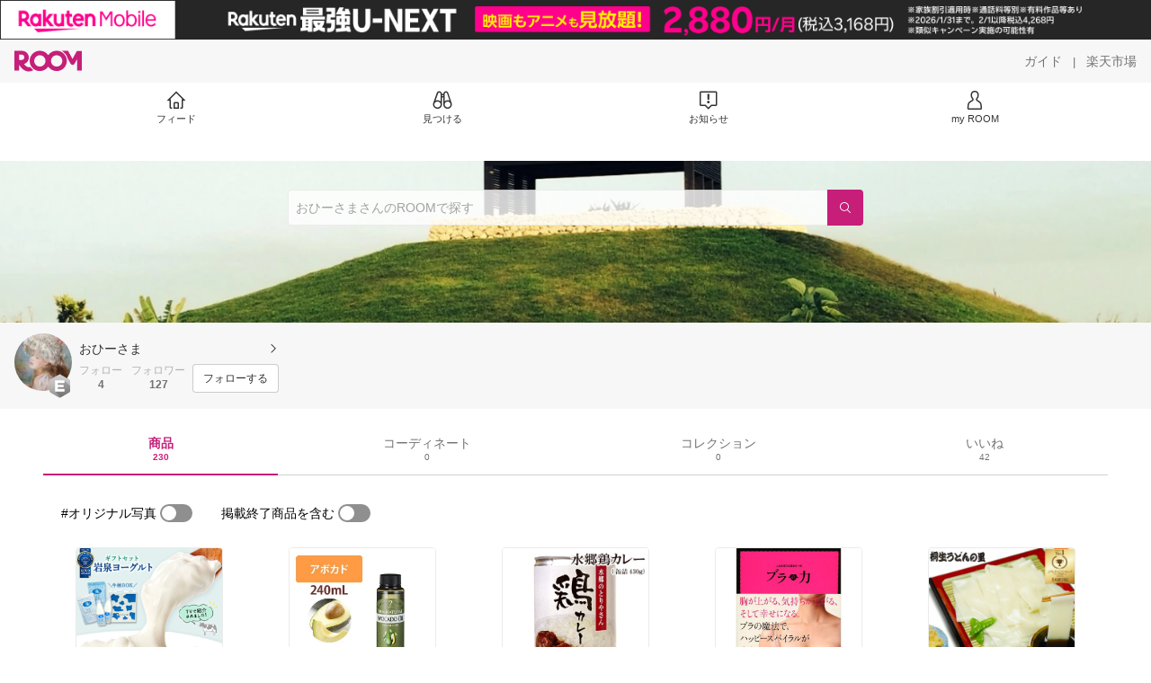

--- FILE ---
content_type: text/html; charset=utf-8
request_url: https://room.rakuten.co.jp/aeiou123/items
body_size: 8081
content:
<!DOCTYPE html><html style="-webkit-text-size-adjust:100%" lang="ja"><head><meta http-equiv="X-UA-Compatible" content="IE=edge"/><meta charSet="utf-8"/><meta name="viewport" content="width=device-width, initial-scale=1.0"/><link rel="icon" href="/img/favicon.ico?v=1"/><link rel="stylesheet" type="text/css" href="/assets/app/pages/room/css/pc-932d0ca2ed7ecfa94620.bundle.css"/><link rel="apple-touch-icon" sizes="152x152" href="/img/apple-touch-icon.png"/><link rel="apple-touch-icon-precomposed" sizes="152x152" href="/img/apple-touch-icon-precomposed.png"/><title>おひーさま のROOM - 欲しい! に出会える。</title><meta name="title" content="おひーさま のROOM - 欲しい! に出会える。"/><meta name="description" content="美味しいもの大好き！美しい物も大好き！！
ナチュラル志向・安心安全の厳選素材を好んでセレクトしてます。またデザイン製のあるもの、上質なもの機能美など、いろいろ私好みを織り混ぜて紹介してます。ルームに載せてる商品はほぼ購入済みです。お取り寄せはほとんど趣味です。"/><meta property="og:type" content="profile"/><meta property="og:title" content="おひーさま のROOM - 欲しい! に出会える。"/><meta property="og:description" content="美味しいもの大好き！美しい物も大好き！！
ナチュラル志向・安心安全の厳選素材を好んでセレクトしてます。またデザイン製のあるもの、上質なもの機能美など、いろいろ私好みを織り混ぜて紹介してます。ルームに載せてる商品はほぼ購入済みです。お取り寄せはほとんど趣味です。"/><meta property="og:image" content="https://room.r10s.jp/d/strg/ctrl/22/a590d6348cb957d6d3dfd97f653c0018b6288eaa.55.1.22.2.jpg"/><meta name="twitter:card" content="summary_large_image"/><meta name="twitter:title" content="おひーさま のROOM - 欲しい! に出会える。"/><meta name="twitter:description" content="美味しいもの大好き！美しい物も大好き！！
ナチュラル志向・安心安全の厳選素材を好んでセレクトしてます。またデザイン製のあるもの、上質なもの機能美など、いろいろ私好みを織り混ぜて紹介してます。ルームに載せてる商品はほぼ購入済みです。お取り寄せはほとんど趣味です。"/><meta name="twitter:image" content="https://room.r10s.jp/d/strg/ctrl/22/a590d6348cb957d6d3dfd97f653c0018b6288eaa.55.1.22.2.jpg"/><meta name="twitter:site" content="@ROOM_rakuten"/><meta name="theme-color" content="#f7f7f7"/></head><body style="margin:0" class=""><div id="root"><div class="container--2x7c3"><div id="mkdiv_header_pitari" style="line-height:0"></div><div class="main-banner--UUg67"><div class="spacer--1O71j none--1VvlN padding-left-medium--2Vegj"><a href="/items"><div class="logo--2d5ff room-logo--3rI3f  " alt-text="Logo"></div></a></div><div class="link-wrapper--1bLO3"><div class="spacer--1O71j padding-right-small--3DBxg"><a class="button--1P0_8 size-m--2Dbpu size-m-padding--2kqkH border-radius--2FZc6 no-padding--2a5z- type-link--27vAs variant-gray-dark-button-group--WpWgX" aria-label="ガイド" href="/info/guide/utilization/index.html" target="_self" aria-disabled="false" aria-pressed="false" tabindex="0"><span class="text--2sQjc text-no-margin-left--3UoWJ text-no-margin-right--345ss text--v7Opa font-family-fixed--CIL5f">ガイド</span></a></div><div class="text-display--3jedW type-body--27DSG size-medium--3VTRm align-left--3uu15 color-gray-dark--3Wllp  layout-inline--QSCjX">|</div><div class="spacer--1O71j padding-left-small--2IWZq padding-right-medium--tQy60"><a class="button--1P0_8 size-m--2Dbpu size-m-padding--2kqkH border-radius--2FZc6 no-padding--2a5z- type-link--27vAs variant-gray-dark-button-group--WpWgX" aria-label="楽天市場" href="https://www.rakuten.co.jp" target="_blank" aria-disabled="false" aria-pressed="false" tabindex="0"><span class="text--2sQjc text-no-margin-left--3UoWJ text-no-margin-right--345ss text--v7Opa font-family-fixed--CIL5f">楽天市場</span></a></div></div></div><div class="addtional-elements--25xBE"><div class="spacer--1O71j full-width--2Jy7N padding-left-xlarge--23dSW padding-right-xlarge--zVnLm white--2hwqf"><div class="spacer--1O71j full-width--2Jy7N padding-left-xlarge--23dSW padding-right-xlarge--zVnLm white--2hwqf"><div class="container--2qzY6 visible--2fdvB"><div class="menu--1bNEG"><a href="/items" class="link-style--2mNVq"><div class="icon--3qFXf"><div class="icon--19Vbv size-xxl--36ECB home-outline--1LBaX"></div></div><div class="text-display--3jedW type-body--27DSG size-custom-11--dTqht align-left--3uu15 color-gray-darker--3K2Fe  layout-inline--QSCjX">フィード</div></a><a href="/discover/coordinates" class="link-style--2mNVq"><div class="icon--3qFXf"><div class="icon--19Vbv size-xxl--36ECB binoculars--1mL2s"></div></div><div class="text-display--3jedW type-body--27DSG size-custom-11--dTqht align-left--3uu15 color-gray-darker--3K2Fe  layout-inline--QSCjX">見つける</div></a><a href="/news" class="link-style--2mNVq"><div class="icon--3qFXf"><div class="icon--19Vbv size-xxl--36ECB center-notice--1sj41"></div></div><div class="text-display--3jedW type-body--27DSG size-custom-11--dTqht align-left--3uu15 color-gray-darker--3K2Fe  layout-inline--QSCjX">お知らせ</div></a><a href="https://room.rakuten.co.jp/common/login?redirectafterlogin=%3Fl-id%3Dmyroom_login_signup" class="link-style--2mNVq"><div class="icon--3qFXf"><div class="icon--19Vbv size-xxl--36ECB rex-user-outline--cshN4"></div></div><div class="text-display--3jedW type-body--27DSG size-custom-11--dTqht align-left--3uu15 color-gray-darker--3K2Fe  layout-inline--QSCjX">my ROOM</div></a></div></div></div></div></div></div><div class="header-padding--2xxni" style="padding-top:0px75px"></div><div class="container--1oNbn"><div class="background-frame--12uqF"><a><img class="background-image--1OY4P" src="https://room.r10s.jp/d/strg/ctrl/22/c333f5ce1d05b02f240f12c0d083d90c68f75a69.55.1.22.2.jpg"/></a><div class="container--3aVle container-absolute--3BNOD"><div class="spacer--1O71j full-width--2Jy7N flex-row--1tFB6 padding-all-none--1gEyP"><div class="spacer--1O71j full-width--2Jy7N block--1XPdY padding-all-none--1gEyP"><div class="container--lBJER search-container--meKp1 search-container-room--2lZER"><div class="input--2hxBK input-room-header--1A-0Y background-white-opacity--1GfD5"><input type="search" class="input-text--3BgYg" id="room-header-search-bar" name="sitem" placeholder="おひーさまさんのROOMで探す" autoComplete="off"/></div><a class="link--2nWEr" href="/search/item?keyword=&amp;user_id=1000000020886189&amp;user_name=%E3%81%8A%E3%81%B2%E3%83%BC%E3%81%95%E3%81%BE" aria-label="検索"><div class="button--3rAVL button-room-header--1hZhn"><div class="text-display--3jedW type-icon--3qoXU size-custom-small--1Sg4n align-left--3uu15 color-white--2iUJA  layout-inline--QSCjX"><div class="icon--2qUoj common-search--2AvDN"></div></div></div></a></div></div></div></div></div><div class="spacer--1O71j block--1XPdY padding-top-small--15fXY padding-right-medium--tQy60 padding-bottom-medium--afMsT padding-left-medium--2Vegj gray--1XdhM"><div class="profile-wrapper--3LItE"><div class="profile-image--2yuua"><div class="container--1LGXM" style="height:64px;width:64px"><div class="image-wrapper--1sssU r-image--2P8HV" style="height:64px"><img class="image--38eoi    " src="https://room.r10s.jp/d/strg/ctrl/22/a590d6348cb957d6d3dfd97f653c0018b6288eaa.55.1.22.2.jpg?thum=111&amp;resize=100:*" style="max-height:64px;max-width:64px" alt=""/></div></div><a class="rank--10Sy2"><div class="logo--2d5ff room-rank-e--3XiFZ room-large-size--2maKb " alt-text="Logo"></div></a></div><div class="gadgets--2dC0X"><div class="standard-wrapper--1594C"><div class="profile-name-area--xfRjR"><a class="profile-name-content--JuT_C" href="/aeiou123/profile"><div class="spacer--1O71j flex-row-start-wrap--2RWX3 padding-all-none--1gEyP"><div class="spacer--1O71j flex-row--1tFB6 padding-right-xsmall--25vUI"><div class="text-display--3jedW type-body--27DSG size-large--3ZnNa align-left--3uu15 color-gray-darker--3K2Fe line-height-x-medium--OLnmI layout-inline--QSCjX"><span class="profile-name--2GCD4">おひーさま</span></div></div><div class="spacer--1O71j flex-row--1tFB6 padding-all-none--1gEyP"></div></div><div class="spacer--1O71j padding-left-xsmall--3zfYa"><div class="profile-name-label--DWtJz"><div class="icon--19Vbv size-xs--3UyV3 common-chevron-right--2vw2C"></div></div></div></a></div><div class="follow-info--2WEG0"><div class="follow-counts--3GB4e"><div class="spacer--1O71j flex-row-start--1GHo9 padding-right-custom-xsmall--UxdAk"><div class="spacer--1O71j padding-all-none--1gEyP"><button class="follow-button--JvDKZ"><div class="spacer--1O71j padding-all-none--1gEyP"><div class="text-display--3jedW type-body--27DSG size-small--GZwgU align-left--3uu15 color-gray-pastel--3IkFZ line-height-small--2tBoY layout-block--3uuSk">フォロー</div><div class="spacer--1O71j flex-row-center--3mNC6 none--1VvlN padding-top-xxsmall--1oj92"><div class="text-display--3jedW type-body--27DSG size-small--GZwgU align-left--3uu15 color-gray-dark--3Wllp  style-bold--1xXjA layout-inline--QSCjX">4</div></div></div></button></div></div><div class="spacer--1O71j padding-all-none--1gEyP"><button class="follow-button--JvDKZ"><div class="spacer--1O71j padding-all-none--1gEyP"><div class="text-display--3jedW type-body--27DSG size-small--GZwgU align-left--3uu15 color-gray-pastel--3IkFZ line-height-small--2tBoY layout-block--3uuSk">フォロワー</div><div class="spacer--1O71j flex-row-center--3mNC6 none--1VvlN padding-top-xxsmall--1oj92"><div class="text-display--3jedW type-body--27DSG size-small--GZwgU align-left--3uu15 color-gray-dark--3Wllp  style-bold--1xXjA layout-inline--QSCjX">127</div></div></div></button></div></div><div class="follow-button-wrapper--2hr6y"><button class="button--1P0_8 size-xs--1BS4t size-xs-padding--2Hr8c border-radius--2FZc6 block--2Wg9t type-basic--30dKm variant-room--A0ToC" aria-label="フォローする" type="button"><span class="text--2sQjc text-no-margin-left--3UoWJ text-no-margin-right--345ss text--3vQhK font-family-fixed--CIL5f">フォローする</span></button></div></div></div></div></div></div></div><div class="container--Aqh0Q"><div class="spacer--1O71j block--1XPdY padding-left-xxlarge--2B7EV padding-right-xxlarge--1zbXH"><div class="container--tu__P"><div class="tabs-container--3hQ8G tab--large--1Y5za"><div class="tab--2_Lda tab--selected--_Vqis tab--selected--room--25k2Z tab--main--2wixZ"><a class="text-wrapper--RlTXG"><span class="text-basic--3t35m">商品</span><span class="text-basic--3t35m text-basic--small--FSSn5">230</span></a></div><div class="tab--2_Lda tab--main--2wixZ"><a class="text-wrapper--RlTXG"><span class="text-basic--3t35m">コーディネート</span><span class="text-basic--3t35m text-basic--small--FSSn5">0</span></a></div><div class="tab--2_Lda tab--main--2wixZ"><a class="text-wrapper--RlTXG"><span class="text-basic--3t35m">コレクション</span><span class="text-basic--3t35m text-basic--small--FSSn5">0</span></a></div><div class="tab--2_Lda tab--main--2wixZ"><a class="text-wrapper--RlTXG"><span class="text-basic--3t35m">いいね</span><span class="text-basic--3t35m text-basic--small--FSSn5">42</span></a></div></div><div class="content--2PyGo content--unpadded--3oj3G"></div></div></div></div><button class="container--3hTS8 container-scroll-to-top--2fIpC container-scroll-to-top-right-small--1PAKY fade-out--_F0xn container-scroll-to-top-custom-floating-right--3bDfE"><div class="spacer--1O71j padding-top-none---ol7c padding-right-none--2hmkf padding-bottom-none--18GZd padding-left-none--2kNzF"><div class="text-display--3jedW type-icon--3qoXU size-medium--3VTRm align-center--2TKOE color-gray--1VR_z  layout-block--3uuSk"><div class="icon--19Vbv common-chevron-up-light--1rwkQ"></div></div></div></button></div><script>window.__INITIAL_STATE__ = {"loginStatus":{"is_login":false},"userData":{"id":"1000000020886189","username":"aeiou123","fullname":"おひーさま","type":"member","collections":-1,"free_collections":0,"coordinates":0,"register":"2014-07-23 00:03:02","last_visit":"2014-07-23 00:03:02","last_collect":"2018-05-25 00:21:55","last_activity":"2025-02-09 07:50:32","comments":2,"comments_collections":0,"rank":1,"influence_points":4948,"active_influence_points":0,"following_users":4,"followers":127,"collections_owns":0,"collections_invited":0,"collects":230,"recollected":35,"likes":42,"liked":389,"likes_collections":0,"liked_collections":0,"room_views":0,"all_views":0,"gms":0,"sold":0,"new_notifications":4,"commented":5,"commented_collections":0,"recent_collects":[{"source_id":"2700000032192254","id":"1700024301658123","flg_commentable":"1","from_service":"room","parent_collect_id":null,"root_collect_id":"1700024301658123","content":"こちらも我が家の定番！コク旨濃厚チキンブイヨンにスパイスがしっかりと効いていて本格派なチキンカレー！一人ご飯にも便利だし！たまにはママを休んで簡単ご飯！","name":"水郷鶏カレー チキンカレー 【缶詰】【430g：2-3人前】［ 欧風カレー チキンカレー 水郷どりカレー ご当地カレー 千葉県 ］【 あす楽対応　冷凍便不可 】※【 常温・冷蔵 限定配送 】※冷凍限定商品とは同梱できません 別途送料がかかります","rec_uploaded_images":"[]","last_activity_id":"24294134","last_activity_at":"1527175208404471","created_at":"2018-05-25 00:20:08","user":{"id":"1000000020886189","username":"aeiou123","fullname":"おひーさま","type":"member","profile":{"job":null,"about":"美味しいもの大好き！美しい物も大好き！！\nナチュラル志向・安心安全の厳選素材を好んでセレクトしてます。またデザイン製のあるもの、上質なもの機能美など、いろいろ私好みを織り混ぜて紹介してます。ルームに載せてる商品はほぼ購入済みです。お取り寄せはほとんど趣味です。","link_url":null,"image_avatar":{"id":"2400027986509402","url":"https:\u002F\u002Froom.r10s.jp\u002Fd\u002Fstrg\u002Fctrl\u002F22\u002Fa590d6348cb957d6d3dfd97f653c0018b6288eaa.55.1.22.2.jpg","offset_x":0,"offset_y":0,"width":1732,"height":1732,"mimetype":"image\u002Fjpeg","is_origin":null,"check_flg":null}},"is_blocked":null,"is_first_collect":null,"guide_displayed":true,"guide_displayed_room":false,"guide_displayed_item":false,"guide_displayed_feed":false,"guide_displayed_feed_modal":true,"interest_displayed":true,"default_collection_id":"20657","flg_commentable":true,"feed_type":"all","is_followable":null,"is_certified":false,"created_at":"2014-07-23 00:03:02","rank":null,"user_icon_feed":null,"user_icon_detail":null,"user_icon_list":null,"interest_setting":null},"item":{"count_category":null,"id":"1100009452493362","key":"suigodori:10001486","price":1080,"name":"水郷鶏カレー チキンカレー 缶詰 ［430g：2-3人前］［ 欧風カレー 水郷どりカレー 水郷鳥カレー ご当地カレー 千葉県 イザメシ ］【 冷凍便不可 常温・冷蔵 限定配送 】※冷凍限定商品とは同梱できません","url":"http:\u002F\u002Fitem.rakuten.co.jp\u002Fsuigodori\u002Fcurrycan\u002F","category_id":"2800000214099164","category_lv1_id":"2800000100227282","category_lv2_id":"2800000100268954","flg_tax":false,"flg_postage":true,"flg_asuraku":false,"affiliate_url":"","affiliate_rate":40,"review_count":11,"review_average":436,"availability":"1","purchase_type":"0","release_date":"0","start_time":"1764759600","end_time":"1765385999","purchase_status":"0","reserve_status":"1","flg_soldout":false,"flg_deleted":false,"img_picture_2":null,"img_picture_3":null,"content":null,"category_lv3_id":null,"point_rate":0,"picture":{"parent":null,"id":"2401049490448245","url":"https:\u002F\u002Ftshop.r10s.jp\u002Fsuigodori\u002Fcabinet\u002Fsz\u002Fcred05-2.jpg","offset_x":0,"offset_y":0,"width":400,"height":400,"mimetype":"image\u002Fjpeg","is_origin":null,"check_flg":null}},"root_user":{"id":"1000000020886189","username":"aeiou123","fullname":"おひーさま","type":"member","is_blocked":null,"is_first_collect":null,"guide_displayed":true,"guide_displayed_room":false,"guide_displayed_item":false,"guide_displayed_feed":false,"guide_displayed_feed_modal":true,"interest_displayed":true,"default_collection_id":"20657","flg_commentable":true,"feed_type":"all","is_followable":null,"is_certified":false,"created_at":"2014-07-23 00:03:02","rank":null,"user_icon_feed":null,"user_icon_detail":null,"user_icon_list":null,"interest_setting":null},"image_top":{"parent":null,"id":"2400231645807189","url":"https:\u002F\u002Ftshop.r10s.jp\u002Fsuigodori\u002Fcabinet\u002Fsz\u002Fcred05-2.jpg","offset_x":0,"offset_y":0,"width":400,"height":400,"mimetype":"image\u002Fjpeg","is_origin":null,"check_flg":null}},{"source_id":"2700000047418191","id":"1700024301517169","flg_commentable":"1","from_service":"room","parent_collect_id":null,"root_collect_id":"1700024301517169","content":"年齢と共に気になるお胸の形ケア！こちらを読めばあきらめなくても大丈夫なことがわかるよ！\nステップ1,2,3と続けていくことで胸はまた美しい形を甦らせてゆくよ！継続は力なり！後女性はホルモンバランスを調えていくケアも同時が最高！","name":"（美胸の教科書）ブラの力 BRADELIS New York (ブラデリスニューヨーク） BRNY（cnt）","rec_uploaded_images":"[]","last_activity_id":"24293993","last_activity_at":"1527174904932995","created_at":"2018-05-25 00:15:04","user":{"id":"1000000020886189","username":"aeiou123","fullname":"おひーさま","type":"member","profile":{"job":null,"about":"美味しいもの大好き！美しい物も大好き！！\nナチュラル志向・安心安全の厳選素材を好んでセレクトしてます。またデザイン製のあるもの、上質なもの機能美など、いろいろ私好みを織り混ぜて紹介してます。ルームに載せてる商品はほぼ購入済みです。お取り寄せはほとんど趣味です。","link_url":null,"image_avatar":{"id":"2400027986509402","url":"https:\u002F\u002Froom.r10s.jp\u002Fd\u002Fstrg\u002Fctrl\u002F22\u002Fa590d6348cb957d6d3dfd97f653c0018b6288eaa.55.1.22.2.jpg","offset_x":0,"offset_y":0,"width":1732,"height":1732,"mimetype":"image\u002Fjpeg","is_origin":null,"check_flg":null}},"is_blocked":null,"is_first_collect":null,"guide_displayed":true,"guide_displayed_room":false,"guide_displayed_item":false,"guide_displayed_feed":false,"guide_displayed_feed_modal":true,"interest_displayed":true,"default_collection_id":"20657","flg_commentable":true,"feed_type":"all","is_followable":null,"is_certified":false,"created_at":"2014-07-23 00:03:02","rank":null,"user_icon_feed":null,"user_icon_detail":null,"user_icon_list":null,"interest_setting":null},"item":{"count_category":null,"id":"1100000363231366","key":"bradelisny:10000364","price":1320,"name":"《メール便対象》（美胸の教科書）ブラの力 BRADELIS New York (ブラデリスニューヨーク） BRNY","url":"http:\u002F\u002Fitem.rakuten.co.jp\u002Fbradelisny\u002Fbook\u002F","category_id":"2800000203063775","category_lv1_id":"2800000200162131","category_lv2_id":"2800000203063775","flg_tax":false,"flg_postage":true,"flg_asuraku":false,"affiliate_url":"","affiliate_rate":30,"review_count":12,"review_average":450,"availability":"1","purchase_type":"0","release_date":"0","start_time":"0","end_time":"0","purchase_status":"1","reserve_status":"1","flg_soldout":false,"flg_deleted":false,"img_picture_2":null,"img_picture_3":null,"content":null,"category_lv3_id":null,"point_rate":0,"picture":{"parent":null,"id":"2401053019145748","url":"https:\u002F\u002Ftshop.r10s.jp\u002Fbradelisny\u002Fcabinet\u002Fzakka\u002Fthumnail\u002F000000006027-01-xl.jpg","offset_x":0,"offset_y":0,"width":500,"height":500,"mimetype":"image\u002Fjpeg","is_origin":null,"check_flg":null}},"root_user":{"id":"1000000020886189","username":"aeiou123","fullname":"おひーさま","type":"member","is_blocked":null,"is_first_collect":null,"guide_displayed":true,"guide_displayed_room":false,"guide_displayed_item":false,"guide_displayed_feed":false,"guide_displayed_feed_modal":true,"interest_displayed":true,"default_collection_id":"20657","flg_commentable":true,"feed_type":"all","is_followable":null,"is_certified":false,"created_at":"2014-07-23 00:03:02","rank":null,"user_icon_feed":null,"user_icon_detail":null,"user_icon_list":null,"interest_setting":null},"image_top":{"parent":null,"id":"2400231644829138","url":"https:\u002F\u002Ftshop.r10s.jp\u002Fbradelisny\u002Fcabinet\u002F03103352\u002Fimg59821291.jpg","offset_x":0,"offset_y":0,"width":500,"height":500,"mimetype":"image\u002Fjpeg","is_origin":null,"check_flg":null}},{"source_id":"2700000016273301","id":"1700024301392300","flg_commentable":"1","from_service":"room","parent_collect_id":null,"root_collect_id":"1700024301392300","content":"炭酸割が夏はとっても美味しい！無添加安心素材なのが嬉しい！味は美味しいジュースみたいな\n真っ赤な色鮮やかで目にも楽しいお酒！","name":"☆【梅酒】アポロン ブラッドオレンジ梅酒 720ml","rec_uploaded_images":"[]","last_activity_id":"24293868","last_activity_at":"1527174635403304","created_at":"2018-05-25 00:10:35","user":{"id":"1000000020886189","username":"aeiou123","fullname":"おひーさま","type":"member","profile":{"job":null,"about":"美味しいもの大好き！美しい物も大好き！！\nナチュラル志向・安心安全の厳選素材を好んでセレクトしてます。またデザイン製のあるもの、上質なもの機能美など、いろいろ私好みを織り混ぜて紹介してます。ルームに載せてる商品はほぼ購入済みです。お取り寄せはほとんど趣味です。","link_url":null,"image_avatar":{"id":"2400027986509402","url":"https:\u002F\u002Froom.r10s.jp\u002Fd\u002Fstrg\u002Fctrl\u002F22\u002Fa590d6348cb957d6d3dfd97f653c0018b6288eaa.55.1.22.2.jpg","offset_x":0,"offset_y":0,"width":1732,"height":1732,"mimetype":"image\u002Fjpeg","is_origin":null,"check_flg":null}},"is_blocked":null,"is_first_collect":null,"guide_displayed":true,"guide_displayed_room":false,"guide_displayed_item":false,"guide_displayed_feed":false,"guide_displayed_feed_modal":true,"interest_displayed":true,"default_collection_id":"20657","flg_commentable":true,"feed_type":"all","is_followable":null,"is_certified":false,"created_at":"2014-07-23 00:03:02","rank":null,"user_icon_feed":null,"user_icon_detail":null,"user_icon_list":null,"interest_setting":null},"item":{"count_category":null,"id":"1100011173786338","key":"katidoki:10007684","price":1694,"name":"【梅酒】アポロン ブラッドオレンジ梅酒 720ml","url":"http:\u002F\u002Fitem.rakuten.co.jp\u002Fkatidoki\u002F113963\u002F","category_id":"2800000510903213","category_lv1_id":"2800000510901647","category_lv2_id":"2800000510903213","flg_tax":false,"flg_postage":true,"flg_asuraku":false,"affiliate_url":"","affiliate_rate":40,"review_count":1,"review_average":500,"availability":"1","purchase_type":"0","release_date":"0","start_time":"0","end_time":"0","purchase_status":"1","reserve_status":"1","flg_soldout":false,"flg_deleted":true,"img_picture_2":null,"img_picture_3":null,"content":null,"category_lv3_id":null,"point_rate":0,"picture":{"parent":null,"id":"2400050396097298","url":"https:\u002F\u002Ftshop.r10s.jp\u002Fkatidoki\u002Fcabinet\u002F01424822\u002F113963.jpg","offset_x":0,"offset_y":0,"width":0,"height":0,"mimetype":"image\u002Fjpeg","is_origin":null,"check_flg":null}},"root_user":{"id":"1000000020886189","username":"aeiou123","fullname":"おひーさま","type":"member","is_blocked":null,"is_first_collect":null,"guide_displayed":true,"guide_displayed_room":false,"guide_displayed_item":false,"guide_displayed_feed":false,"guide_displayed_feed_modal":true,"interest_displayed":true,"default_collection_id":"20657","flg_commentable":true,"feed_type":"all","is_followable":null,"is_certified":false,"created_at":"2014-07-23 00:03:02","rank":null,"user_icon_feed":null,"user_icon_detail":null,"user_icon_list":null,"interest_setting":null},"image_top":{"parent":null,"id":"2400231643918154","url":"https:\u002F\u002Ftshop.r10s.jp\u002Fkatidoki\u002Fcabinet\u002F01424822\u002F113963.jpg","offset_x":0,"offset_y":0,"width":200,"height":480,"mimetype":"image\u002Fjpeg","is_origin":null,"check_flg":null}},{"source_id":"2700000063836382","id":"1700024301218232","flg_commentable":"1","from_service":"room","parent_collect_id":null,"root_collect_id":"1700024301218232","content":"コードレスなので持ち運びもできて、後片付けも簡単！うちの子供は夏になると氷をいれて食べたい分だけかき氷にして自由にこれを使って食べてます！","name":"大人の氷かき器　コードレスタイプ　電動式　【レシピ付き】【あす楽対応】","rec_uploaded_images":"[]","last_activity_id":"24293694","last_activity_at":"1527174310208251","created_at":"2018-05-25 00:05:10","user":{"id":"1000000020886189","username":"aeiou123","fullname":"おひーさま","type":"member","profile":{"job":null,"about":"美味しいもの大好き！美しい物も大好き！！\nナチュラル志向・安心安全の厳選素材を好んでセレクトしてます。またデザイン製のあるもの、上質なもの機能美など、いろいろ私好みを織り混ぜて紹介してます。ルームに載せてる商品はほぼ購入済みです。お取り寄せはほとんど趣味です。","link_url":null,"image_avatar":{"id":"2400027986509402","url":"https:\u002F\u002Froom.r10s.jp\u002Fd\u002Fstrg\u002Fctrl\u002F22\u002Fa590d6348cb957d6d3dfd97f653c0018b6288eaa.55.1.22.2.jpg","offset_x":0,"offset_y":0,"width":1732,"height":1732,"mimetype":"image\u002Fjpeg","is_origin":null,"check_flg":null}},"is_blocked":null,"is_first_collect":null,"guide_displayed":true,"guide_displayed_room":false,"guide_displayed_item":false,"guide_displayed_feed":false,"guide_displayed_feed_modal":true,"interest_displayed":true,"default_collection_id":"20657","flg_commentable":true,"feed_type":"all","is_followable":null,"is_certified":false,"created_at":"2014-07-23 00:03:02","rank":null,"user_icon_feed":null,"user_icon_detail":null,"user_icon_list":null,"interest_setting":null},"item":{"count_category":null,"id":"1100013166067196","key":"angers:10053238","price":4298,"name":"大人の氷かき器　コードレスタイプ　電動式　【レシピ付き】","url":"http:\u002F\u002Fitem.rakuten.co.jp\u002Fangers\u002F143454\u002F","category_id":"2800000301476126","category_lv1_id":"2800000558944399","category_lv2_id":"2800000210238813","flg_tax":false,"flg_postage":true,"flg_asuraku":false,"affiliate_url":"","affiliate_rate":30,"review_count":14,"review_average":421,"availability":"3","purchase_type":"0","release_date":"0","start_time":"0","end_time":"0","purchase_status":"1","reserve_status":"1","flg_soldout":true,"flg_deleted":true,"img_picture_2":null,"img_picture_3":null,"content":null,"category_lv3_id":null,"point_rate":0,"picture":{"parent":null,"id":"2400063303857277","url":"https:\u002F\u002Ftshop.r10s.jp\u002Fangers\u002Fcabinet\u002Fitem_main0039\u002F143454.jpg","offset_x":0,"offset_y":0,"width":600,"height":600,"mimetype":"image\u002Fjpeg","is_origin":null,"check_flg":null}},"root_user":{"id":"1000000020886189","username":"aeiou123","fullname":"おひーさま","type":"member","is_blocked":null,"is_first_collect":null,"guide_displayed":true,"guide_displayed_room":false,"guide_displayed_item":false,"guide_displayed_feed":false,"guide_displayed_feed_modal":true,"interest_displayed":true,"default_collection_id":"20657","flg_commentable":true,"feed_type":"all","is_followable":null,"is_certified":false,"created_at":"2014-07-23 00:03:02","rank":null,"user_icon_feed":null,"user_icon_detail":null,"user_icon_list":null,"interest_setting":null},"image_top":{"parent":null,"id":"2400231642878408","url":"https:\u002F\u002Ftshop.r10s.jp\u002Fangers\u002Fcabinet\u002Fitem_main0039\u002F143454.jpg","offset_x":0,"offset_y":0,"width":600,"height":600,"mimetype":"image\u002Fjpeg","is_origin":null,"check_flg":null}},{"source_id":"2700000014788509","id":"1700024300935360","flg_commentable":"1","from_service":"room","parent_collect_id":null,"root_collect_id":"1700024300935360","content":"うどん類は大の好物でいろいろと、定番を取り揃えているけど、こちらも大好きな一品！この太平面でカレーミルクチーズもちうどんを作ると絶品","name":"1000円 ポッキリ 【送料無料】HOT-4桐生ひもかわうどん『帯麺』（乾麺タイプ）めん4袋（8人前）、濃縮つゆ8人前→1セットご注文は不在でもお届け出来るゆうメール便※通常宅配の離島については別途追加送料が発生します。【RCP】","rec_uploaded_images":"[]","last_activity_id":"24293411","last_activity_at":"1527173721614688","created_at":"2018-05-24 23:55:21","user":{"id":"1000000020886189","username":"aeiou123","fullname":"おひーさま","type":"member","profile":{"job":null,"about":"美味しいもの大好き！美しい物も大好き！！\nナチュラル志向・安心安全の厳選素材を好んでセレクトしてます。またデザイン製のあるもの、上質なもの機能美など、いろいろ私好みを織り混ぜて紹介してます。ルームに載せてる商品はほぼ購入済みです。お取り寄せはほとんど趣味です。","link_url":null,"image_avatar":{"id":"2400027986509402","url":"https:\u002F\u002Froom.r10s.jp\u002Fd\u002Fstrg\u002Fctrl\u002F22\u002Fa590d6348cb957d6d3dfd97f653c0018b6288eaa.55.1.22.2.jpg","offset_x":0,"offset_y":0,"width":1732,"height":1732,"mimetype":"image\u002Fjpeg","is_origin":null,"check_flg":null}},"is_blocked":null,"is_first_collect":null,"guide_displayed":true,"guide_displayed_room":false,"guide_displayed_item":false,"guide_displayed_feed":false,"guide_displayed_feed_modal":true,"interest_displayed":true,"default_collection_id":"20657","flg_commentable":true,"feed_type":"all","is_followable":null,"is_certified":false,"created_at":"2014-07-23 00:03:02","rank":null,"user_icon_feed":null,"user_icon_detail":null,"user_icon_list":null,"interest_setting":null},"item":{"count_category":null,"id":"1100000196861801","key":"kiryu-udon:10000056","price":1180,"name":"【マラソンP10倍】ひもかわうどん 帯麺 乾麺 めん170g × 4袋 8人前 濃縮つゆ8人前 送料無料 ひも川 通販 人気【ポスト投函配送】","url":"http:\u002F\u002Fitem.rakuten.co.jp\u002Fkiryu-udon\u002Fhot-4\u002F","category_id":"2800000201093318","category_lv1_id":"2800000100227282","category_lv2_id":"2800000100256487","flg_tax":false,"flg_postage":true,"flg_asuraku":false,"affiliate_url":"","affiliate_rate":40,"review_count":3048,"review_average":454,"availability":"1","purchase_type":"0","release_date":"0","start_time":"0","end_time":"0","purchase_status":"1","reserve_status":"1","flg_soldout":false,"flg_deleted":false,"img_picture_2":null,"img_picture_3":null,"content":null,"category_lv3_id":null,"point_rate":0,"picture":{"parent":null,"id":"2401049852714319","url":"https:\u002F\u002Ftshop.r10s.jp\u002Fkiryu-udon\u002Fcabinet\u002Fimg\u002F202201\u002Fhot-4_2409.jpg","offset_x":0,"offset_y":0,"width":800,"height":800,"mimetype":"image\u002Fjpeg","is_origin":null,"check_flg":null}},"root_user":{"id":"1000000020886189","username":"aeiou123","fullname":"おひーさま","type":"member","is_blocked":null,"is_first_collect":null,"guide_displayed":true,"guide_displayed_room":false,"guide_displayed_item":false,"guide_displayed_feed":false,"guide_displayed_feed_modal":true,"interest_displayed":true,"default_collection_id":"20657","flg_commentable":true,"feed_type":"all","is_followable":null,"is_certified":false,"created_at":"2014-07-23 00:03:02","rank":null,"user_icon_feed":null,"user_icon_detail":null,"user_icon_list":null,"interest_setting":null},"image_top":{"parent":null,"id":"2400231640833852","url":"https:\u002F\u002Ftshop.r10s.jp\u002Fkiryu-udon\u002Fcabinet\u002F03037871\u002Fimgrc0069947565.jpg","offset_x":0,"offset_y":0,"width":300,"height":300,"mimetype":"image\u002Fjpeg","is_origin":null,"check_flg":null}},{"source_id":"2700000053909343","id":"1700024300839986","flg_commentable":"1","from_service":"room","parent_collect_id":null,"root_collect_id":"1700024300839986","content":"こちらのバニラビーンズは家のチョコレート系のおやつの定番なんだけど、このチョコレートドーナツも絶品！王道！安定の美味しさ！ギフトやおもたせにもおすすめ！","name":"バニラビーンズ みなとみらいドーナツ5個入 チョコレート ギフト ドーナツ【VB】","rec_uploaded_images":"[]","last_activity_id":"24293315","last_activity_at":"1527173490951903","created_at":"2018-05-24 23:51:31","user":{"id":"1000000020886189","username":"aeiou123","fullname":"おひーさま","type":"member","profile":{"job":null,"about":"美味しいもの大好き！美しい物も大好き！！\nナチュラル志向・安心安全の厳選素材を好んでセレクトしてます。またデザイン製のあるもの、上質なもの機能美など、いろいろ私好みを織り混ぜて紹介してます。ルームに載せてる商品はほぼ購入済みです。お取り寄せはほとんど趣味です。","link_url":null,"image_avatar":{"id":"2400027986509402","url":"https:\u002F\u002Froom.r10s.jp\u002Fd\u002Fstrg\u002Fctrl\u002F22\u002Fa590d6348cb957d6d3dfd97f653c0018b6288eaa.55.1.22.2.jpg","offset_x":0,"offset_y":0,"width":1732,"height":1732,"mimetype":"image\u002Fjpeg","is_origin":null,"check_flg":null}},"is_blocked":null,"is_first_collect":null,"guide_displayed":true,"guide_displayed_room":false,"guide_displayed_item":false,"guide_displayed_feed":false,"guide_displayed_feed_modal":true,"interest_displayed":true,"default_collection_id":"20657","flg_commentable":true,"feed_type":"all","is_followable":null,"is_certified":false,"created_at":"2014-07-23 00:03:02","rank":null,"user_icon_feed":null,"user_icon_detail":null,"user_icon_list":null,"interest_setting":null},"item":{"count_category":null,"id":"1100000057787214","key":"vanilla:10001525","price":2592,"name":"みなとみらいドーナツ5個入 [12\u002F31着迄] チョコレート 横浜 バニラビーンズ | チョコ ドーナツ チョコレートギフト お菓子 お菓子ギフト 洋菓子 個包装 詰め合わせ お取り寄せ スイーツ スイーツギフト 誕生日 祝い プチギフト プレゼント クリスマス","url":"http:\u002F\u002Fitem.rakuten.co.jp\u002Fvanilla\u002Fdnt5\u002F","category_id":"2800000214210213","category_lv1_id":"2800000551167181","category_lv2_id":"2800000201153170","flg_tax":false,"flg_postage":true,"flg_asuraku":false,"affiliate_url":"","affiliate_rate":40,"review_count":766,"review_average":449,"availability":"3","purchase_type":"0","release_date":"0","start_time":"1761966000","end_time":"1766710799","purchase_status":"2","reserve_status":"1","flg_soldout":true,"flg_deleted":false,"img_picture_2":null,"img_picture_3":null,"content":null,"category_lv3_id":null,"point_rate":0,"picture":{"parent":null,"id":"2401065962669407","url":"https:\u002F\u002Ftshop.r10s.jp\u002Fvanilla\u002Fcabinet\u002F500\u002Fdnt5.jpg","offset_x":0,"offset_y":0,"width":680,"height":680,"mimetype":"image\u002Fjpeg","is_origin":null,"check_flg":null}},"root_user":{"id":"1000000020886189","username":"aeiou123","fullname":"おひーさま","type":"member","is_blocked":null,"is_first_collect":null,"guide_displayed":true,"guide_displayed_room":false,"guide_displayed_item":false,"guide_displayed_feed":false,"guide_displayed_feed_modal":true,"interest_displayed":true,"default_collection_id":"20657","flg_commentable":true,"feed_type":"all","is_followable":null,"is_certified":false,"created_at":"2014-07-23 00:03:02","rank":null,"user_icon_feed":null,"user_icon_detail":null,"user_icon_list":null,"interest_setting":null},"image_top":{"parent":null,"id":"2400231640165331","url":"https:\u002F\u002Ftshop.r10s.jp\u002Fvanilla\u002Fcabinet\u002F500\u002Fstandard\u002Fdnt5.jpg","offset_x":0,"offset_y":0,"width":680,"height":680,"mimetype":"image\u002Fjpeg","is_origin":null,"check_flg":null}}],"dt_last_search":"1713499901","tmp_cnt_rank":null,"dt_last_coordinate":null,"last_item_sync":"2019-05-21 11:42:40","profile":{"job":null,"about":"美味しいもの大好き！美しい物も大好き！！\nナチュラル志向・安心安全の厳選素材を好んでセレクトしてます。またデザイン製のあるもの、上質なもの機能美など、いろいろ私好みを織り混ぜて紹介してます。ルームに載せてる商品はほぼ購入済みです。お取り寄せはほとんど趣味です。","link_url":null,"image_avatar":{"parent":{"id":"2400027986464384","url":"https:\u002F\u002Froom.r10s.jp\u002Fd\u002Fstrg\u002Fctrl\u002F22\u002F43d945d39c029f8f43a18c0edc8d6b1bcce7604c.55.1.22.2.jpg","offset_x":0,"offset_y":0,"width":1732,"height":1732,"mimetype":"image\u002Fjpeg","is_origin":null,"check_flg":null},"id":"2400027986509402","url":"https:\u002F\u002Froom.r10s.jp\u002Fd\u002Fstrg\u002Fctrl\u002F22\u002Fa590d6348cb957d6d3dfd97f653c0018b6288eaa.55.1.22.2.jpg","offset_x":0,"offset_y":0,"width":1732,"height":1732,"mimetype":"image\u002Fjpeg","is_origin":null,"check_flg":null}},"room":{"image_banner":{"parent":{"id":"2400016418431647","url":"https:\u002F\u002Froom.r10s.jp\u002Fd\u002Fstrg\u002Fctrl\u002F22\u002F97d1d9d11ea628d5035460788c2641bd3ef2bb67.55.1.22.2.jpg","offset_x":0,"offset_y":0,"width":1500,"height":2000,"mimetype":"image\u002Fjpeg","is_origin":null,"check_flg":null},"id":"2400016418455203","url":"https:\u002F\u002Froom.r10s.jp\u002Fd\u002Fstrg\u002Fctrl\u002F22\u002Fc333f5ce1d05b02f240f12c0d083d90c68f75a69.55.1.22.2.jpg","offset_x":0,"offset_y":671,"width":1500,"height":656,"mimetype":"image\u002Fjpeg","is_origin":null,"check_flg":null},"name":"","about":"","flg_published":"0","show_coordinate":true},"is_blocked":false,"is_first_collect":false,"guide_displayed":true,"guide_displayed_room":false,"guide_displayed_item":false,"guide_displayed_feed":false,"guide_displayed_feed_modal":true,"interest_displayed":true,"default_collection_id":"20657","flg_commentable":true,"feed_type":"all","is_followable":true,"is_certified":false,"created_at":"2014-07-23 00:03:02","user_icon_feed":null,"user_icon_detail":"https:\u002F\u002Froom.rakuten.co.jp\u002Fimg\u002Frank\u002Ficon_rank_E_44.png","user_icon_list":"https:\u002F\u002Froom.rakuten.co.jp\u002Fimg\u002Frank\u002Ficon_rank_E_26.png","interest_setting":[{"id":"3000000000001108","name":"レディースファッション","image_id":"2400000231744220","setting":true},{"id":"3000000000003419","name":"インテリア・雑貨","image_id":"2400000231746368","setting":true},{"id":"3000000000008100","name":"音楽","image_id":"2400000231751176","setting":true},{"id":"3000000000009419","name":"映画","image_id":"2400000231752403","setting":true},{"id":"3000000000010448","name":"グルメ","image_id":"2400000231753825","setting":true},{"id":"3000000000011367","name":"スイーツ","image_id":"2400000231754403","setting":true},{"id":"3000000000012112","name":"お酒","image_id":"2400000231755365","setting":true},{"id":"3000000000017864","name":"美容・コスメ","image_id":"2400000231760374","setting":true},{"id":"3000000000018269","name":"花・ガーデニング","image_id":"2400000231761517","setting":true},{"id":"3000000000022894","name":"キッチン・食器","image_id":"2400000231765291","setting":true}],"draft_coordinates":0},"pageType":"myroom"};
window.__REWIRED_SCHEMAS__ = ["pc"];
window.__LOGGER_PROXY_ROUTE__ = "\u002F_proxylog";
window.__CHECKOUT_TOKEN__ = undefined;</script><script src="/assets/app/pages/room/javascript/pc-932d0ca2ed7ecfa94620.bundle.js"></script><script src="/assets/app/pages/room/javascript/vendors-932d0ca2ed7ecfa94620.bundle.js"></script><script src="/assets/app/pages/room/javascript/main-932d0ca2ed7ecfa94620.bundle.js"></script><div style="display:none"></div></body></html>

--- FILE ---
content_type: text/plain; charset=utf-8
request_url: https://room.rakuten.co.jp/api/1000000020886189/collects?api_version=1
body_size: 19091
content:
{"status":"success","code":200,"data":[{"source_id":"2700000109659101","id":"1700003015695730","flg_commentable":"1","from_service":"room","parent_collect_id":null,"root_collect_id":"1700003015695730","content":"大人気な岩泉ヨーグルト復活！食べやすくてマイルドな優しい味わい◎牛乳にこだわり発酵にこだわり、パッケージにもこだわる本格派ヨーグルト。お腹の調子大変良く美味しいです(⌒▽⌒)","name":"岩泉ヨーグルト ギフトセット ( 約3.4kg ) [選べる 加糖orプレーン] 1kg×2袋 & のむヨーグルト 720ml×2本 ヨーグルト ギフト 岩手県 岩泉 【ギフト 名入れ熨斗対応可】お歳暮 楽天ランキング受賞しました！","rec_uploaded_images":"[]","last_activity_id":"3013885","last_activity_at":"1420809776217168","created_at":"2015-01-09 22:22:57","likes":5,"detail_views":0,"comments":0,"recollects":0,"pictures":2,"recent_responsers":[{"id":"1000002658809340","username":"keshouhinko1225room_9848daf08e","fullname":"化粧品子(化粧品成分一級)ig40万人","type":"member","profile":{"job":null,"about":"CILA認定化粧品成分一級スペシャリスト、\n登録販売者(薬局の白衣の人)化粧品子です。検索マークで商品検索🔍インスタ＠keshouhinko1225","link_url":"https://www.instagram.com/keshouhinko1225","image_avatar":{"id":"2401010106602165","url":"https://room.r10s.jp/d/strg/ctrl/22/e32efb39a0b76c20e9b16f34210ed846dfe5434b.49.9.22.3.jpg","offset_x":0,"offset_y":0,"width":414,"height":414,"mimetype":"image/jpeg","is_origin":null,"check_flg":null}},"is_blocked":null,"is_first_collect":null,"guide_displayed":true,"guide_displayed_room":false,"guide_displayed_item":false,"guide_displayed_feed":false,"guide_displayed_feed_modal":false,"interest_displayed":true,"default_collection_id":"5553464","flg_commentable":true,"feed_type":"all","is_followable":null,"created_at":"2020-09-10 12:40:28","rank":null,"user_icon_feed":null,"user_icon_detail":null,"user_icon_list":null,"interest_setting":null},{"id":"1000000796149312","username":"room_91957d7591","fullname":"hana❁インテリアとこどものもの","type":"member","profile":{"job":null,"about":"いいね＆フォローありがとうございます。\n\n2歳と14歳の子どもがいます︎︎︎︎︎︎︎︎✌︎︎︎✌︎︎︎︎︎年の差兄妹です( Ö )/\n\n基本的に買ったもの。欲しいと思ったもの。買う予定のもの。を紹介。\n現在はオリジナル写真のアップを頑張ってます₍ᐢ•௰•ᐢ₎\n\nいいね返し遅れることが多々あります、ごめんなさい( ᵕ ᵕ̩̩ )\n\nよろしくお願いします♡♡\n\n#オリジナル写真#ROOM編集部#ダイヤモンド会員","link_url":null,"image_avatar":{"id":"2400658383384122","url":"https://room.r10s.jp/d/strg/ctrl/22/1f4d6f2900f9fd2acb02b5d7b74af993bde45ea7.84.9.22.3.jpg","offset_x":0,"offset_y":0,"width":1732,"height":1732,"mimetype":"image/jpeg","is_origin":null,"check_flg":null}},"is_blocked":null,"is_first_collect":null,"guide_displayed":true,"guide_displayed_room":false,"guide_displayed_item":false,"guide_displayed_feed":false,"guide_displayed_feed_modal":false,"interest_displayed":true,"default_collection_id":"2205864","flg_commentable":true,"feed_type":"all","is_followable":null,"created_at":"2017-02-12 01:46:44","rank":null,"user_icon_feed":null,"user_icon_detail":null,"user_icon_list":null,"interest_setting":null},{"id":"1000000333370377","username":"mrm696no","fullname":"ニコM","type":"member","profile":{"job":null,"about":"(^^)","link_url":null,"image_avatar":{"id":"2400098946430107","url":"https://room.r10s.jp/d/strg/ctrl/22/e1406d3a6e6f958a3eb2cc496c6ca410d8cc953e.26.1.22.2.jpg","offset_x":0,"offset_y":0,"width":480,"height":852,"mimetype":"image/jpeg","is_origin":null,"check_flg":null}},"is_blocked":null,"is_first_collect":null,"guide_displayed":true,"guide_displayed_room":false,"guide_displayed_item":false,"guide_displayed_feed":false,"guide_displayed_feed_modal":false,"interest_displayed":true,"default_collection_id":"1092475","flg_commentable":true,"feed_type":"all","is_followable":null,"created_at":"2015-07-18 10:23:26","rank":null,"user_icon_feed":null,"user_icon_detail":null,"user_icon_list":null,"interest_setting":null},{"id":"1000000156065254","username":"73ten","fullname":"10","type":"member","profile":{"job":null,"about":"","link_url":null,"image_avatar":{"id":"2400033188618753","url":"https://room.r10s.jp/d/strg/ctrl/22/689edac86893c05e3f1fd95fccbef682078cfb2d.86.1.22.2.jpg","offset_x":0,"offset_y":0,"width":640,"height":640,"mimetype":"image/jpeg","is_origin":null,"check_flg":null}},"is_blocked":null,"is_first_collect":null,"guide_displayed":true,"guide_displayed_room":false,"guide_displayed_item":false,"guide_displayed_feed":false,"guide_displayed_feed_modal":true,"interest_displayed":true,"default_collection_id":"156034","flg_commentable":true,"feed_type":"all","is_followable":null,"created_at":"2014-11-04 00:35:54","rank":null,"user_icon_feed":null,"user_icon_detail":null,"user_icon_list":null,"interest_setting":null},{"id":"1000000194791235","username":"mihoko-no-room","fullname":"mihoko","type":"member","profile":{"job":null,"about":"北欧インテリアを目指しています。雑貨大好きです（＾Ｏ＾）私が欲しいものをいつか買うためにまとめています。写真は私本人です。クマ？なんのことですか？\n\n月初めには写真を変えることにしました。\n今月の写真:乗ってやりました\n\nささやかですがクマのブログです。\nhttp://blogs.yahoo.co.jp/miho10160615\nインスタグラム\nMIHO10160615","link_url":null,"image_avatar":{"id":"2400082060407132","url":"https://room.r10s.jp/d/strg/ctrl/22/2a92fd4dbc61613c2d8dc08cf6a9387747876612.05.1.22.2.jpg","offset_x":0,"offset_y":0,"width":1210,"height":1253,"mimetype":"image/jpeg","is_origin":null,"check_flg":null}},"is_blocked":null,"is_first_collect":null,"guide_displayed":true,"guide_displayed_room":false,"guide_displayed_item":false,"guide_displayed_feed":false,"guide_displayed_feed_modal":false,"interest_displayed":true,"default_collection_id":"194929","flg_commentable":true,"feed_type":"all","is_followable":null,"created_at":"2014-12-09 12:34:34","rank":null,"user_icon_feed":null,"user_icon_detail":null,"user_icon_list":null,"interest_setting":null}],"brick_views":0,"influence_points":0,"active_influence_points":0,"user":{"id":"1000000020886189","username":"aeiou123","fullname":"おひーさま","type":"member","collections":-1,"free_collections":0,"coordinates":0,"register":"2014-07-23 00:03:02","last_visit":"2014-07-23 00:03:02","last_collect":"2018-05-25 00:21:55","last_activity":"2025-02-09 07:50:32","comments":2,"comments_collections":0,"rank":1,"influence_points":4948,"active_influence_points":0,"following_users":4,"followers":127,"collections_owns":0,"collections_invited":0,"collects":230,"recollected":35,"likes":42,"liked":389,"likes_collections":0,"liked_collections":0,"room_views":0,"all_views":0,"gms":0,"sold":0,"new_notifications":4,"commented":5,"commented_collections":0,"dt_last_search":"1713499901","tmp_cnt_rank":null,"dt_last_coordinate":null,"last_item_sync":"2019-05-21 11:42:40","profile":{"job":null,"about":"美味しいもの大好き！美しい物も大好き！！\nナチュラル志向・安心安全の厳選素材を好んでセレクトしてます。またデザイン製のあるもの、上質なもの機能美など、いろいろ私好みを織り混ぜて紹介してます。ルームに載せてる商品はほぼ購入済みです。お取り寄せはほとんど趣味です。","link_url":null,"image_avatar":{"id":"2400027986509402","url":"https://room.r10s.jp/d/strg/ctrl/22/a590d6348cb957d6d3dfd97f653c0018b6288eaa.55.1.22.2.jpg","offset_x":0,"offset_y":0,"width":1732,"height":1732,"mimetype":"image/jpeg","is_origin":null,"check_flg":null}},"is_blocked":null,"is_first_collect":null,"guide_displayed":true,"guide_displayed_room":false,"guide_displayed_item":false,"guide_displayed_feed":false,"guide_displayed_feed_modal":true,"interest_displayed":true,"default_collection_id":"20657","flg_commentable":true,"feed_type":"all","is_followable":true,"created_at":"2014-07-23 00:03:02","user_icon_feed":null,"user_icon_detail":"https://room.rakuten.co.jp/img/rank/icon_rank_E_44.png","user_icon_list":"https://room.rakuten.co.jp/img/rank/icon_rank_E_26.png","interest_setting":null},"item":{"count_category":null,"id":"1100000514666113","key":"heimat:10001380","price":4250,"name":"岩泉ヨーグルト ギフトセット ( 約3.4kg ) [選べる 加糖orプレーン] 1kg×2袋 & のむヨーグルト 720ml×2本 ヨーグルト ギフト 岩手県 岩泉 【ギフト 名入れ熨斗対応可】お歳暮 楽天ランキング受賞しました！","url":"http://item.rakuten.co.jp/heimat/10001352/","category_id":"2800000509762317","category_lv1_id":"2800000100227282","category_lv2_id":"2800000100262366","flg_tax":false,"flg_postage":true,"flg_asuraku":false,"affiliate_url":"","affiliate_rate":40,"review_count":423,"review_average":471,"availability":"1","purchase_type":"0","release_date":"0","start_time":"0","end_time":"0","purchase_status":"1","reserve_status":"1","flg_soldout":false,"flg_deleted":false,"img_picture_2":null,"img_picture_3":null,"content":null,"category_lv3_id":null,"point_rate":0,"collects":476,"collected_users":0,"collected_collections":28,"likes":11165,"comments":207,"last_collected":"2026-01-24 01:08:20","last_commented":"2025-07-22 10:23:42","last_viewed":"2014-07-10 15:18:13","last_updated":"2026-01-18 20:29:18","picture":{"parent":null,"id":"2401070785683126","url":"https://tshop.r10s.jp/heimat/cabinet/09726273/09768346/imgrc0091579419.jpg","offset_x":0,"offset_y":0,"width":500,"height":500,"mimetype":"image/jpeg","is_origin":null,"check_flg":null},"has_price_range":false},"root_user":{"id":"1000000020886189","username":"aeiou123","fullname":"おひーさま","type":"member","is_blocked":null,"is_first_collect":null,"guide_displayed":true,"guide_displayed_room":false,"guide_displayed_item":false,"guide_displayed_feed":false,"guide_displayed_feed_modal":true,"interest_displayed":true,"default_collection_id":"20657","flg_commentable":true,"feed_type":"all","is_followable":null,"created_at":"2014-07-23 00:03:02","rank":null,"user_icon_feed":null,"user_icon_detail":null,"user_icon_list":null,"interest_setting":null},"image_top":{"parent":null,"id":null,"url":"https://tshop.r10s.jp/heimat/cabinet/09726273/09768346/imgrc0091579419.jpg","offset_x":null,"offset_y":null,"width":null,"height":null,"mimetype":null,"is_origin":null,"check_flg":null},"is_pinned":false,"is_collected":false,"is_liked":false,"is_purchased":false,"is_public_purchased":false,"is_commented":false,"is_commentable":true,"is_likeable":true,"is_collectable":true},{"source_id":"2700000030480282","id":"1700024300741392","flg_commentable":"1","from_service":"room","parent_collect_id":null,"root_collect_id":"1700024300741392","content":"アンチエイジングのキャリアオイルに大おすすめ！とろりと濃厚な使用感なので、保湿力抜群です！私はお好みのアロマをブレンドしてオイルブースターとして顔や全身に使用しています！","name":"アボカドオイル 240mL キャリアオイル アロマ マッサージオイル スキンケア マッサージ 業務用 美容オイル 天然100% ベースオイル フェイスオイル ボディオイル 顔 体 フェイス ボディ 保湿　SEVEN BEAUTY PRO","rec_uploaded_images":"[]","last_activity_id":"24293217","last_activity_at":"1527173252601882","created_at":"2018-05-24 23:47:32","likes":1,"detail_views":0,"comments":0,"recollects":0,"pictures":3,"recent_responsers":[{"id":"1000002658809340","username":"keshouhinko1225room_9848daf08e","fullname":"化粧品子(化粧品成分一級)ig40万人","type":"member","profile":{"job":null,"about":"CILA認定化粧品成分一級スペシャリスト、\n登録販売者(薬局の白衣の人)化粧品子です。検索マークで商品検索🔍インスタ＠keshouhinko1225","link_url":"https://www.instagram.com/keshouhinko1225","image_avatar":{"id":"2401010106602165","url":"https://room.r10s.jp/d/strg/ctrl/22/e32efb39a0b76c20e9b16f34210ed846dfe5434b.49.9.22.3.jpg","offset_x":0,"offset_y":0,"width":414,"height":414,"mimetype":"image/jpeg","is_origin":null,"check_flg":null}},"is_blocked":null,"is_first_collect":null,"guide_displayed":true,"guide_displayed_room":false,"guide_displayed_item":false,"guide_displayed_feed":false,"guide_displayed_feed_modal":false,"interest_displayed":true,"default_collection_id":"5553464","flg_commentable":true,"feed_type":"all","is_followable":null,"created_at":"2020-09-10 12:40:28","rank":null,"user_icon_feed":null,"user_icon_detail":null,"user_icon_list":null,"interest_setting":null}],"brick_views":0,"influence_points":0,"active_influence_points":0,"user":{"id":"1000000020886189","username":"aeiou123","fullname":"おひーさま","type":"member","collections":-1,"free_collections":0,"coordinates":0,"register":"2014-07-23 00:03:02","last_visit":"2014-07-23 00:03:02","last_collect":"2018-05-25 00:21:55","last_activity":"2025-02-09 07:50:32","comments":2,"comments_collections":0,"rank":1,"influence_points":4948,"active_influence_points":0,"following_users":4,"followers":127,"collections_owns":0,"collections_invited":0,"collects":230,"recollected":35,"likes":42,"liked":389,"likes_collections":0,"liked_collections":0,"room_views":0,"all_views":0,"gms":0,"sold":0,"new_notifications":4,"commented":5,"commented_collections":0,"dt_last_search":"1713499901","tmp_cnt_rank":null,"dt_last_coordinate":null,"last_item_sync":"2019-05-21 11:42:40","profile":{"job":null,"about":"美味しいもの大好き！美しい物も大好き！！\nナチュラル志向・安心安全の厳選素材を好んでセレクトしてます。またデザイン製のあるもの、上質なもの機能美など、いろいろ私好みを織り混ぜて紹介してます。ルームに載せてる商品はほぼ購入済みです。お取り寄せはほとんど趣味です。","link_url":null,"image_avatar":{"id":"2400027986509402","url":"https://room.r10s.jp/d/strg/ctrl/22/a590d6348cb957d6d3dfd97f653c0018b6288eaa.55.1.22.2.jpg","offset_x":0,"offset_y":0,"width":1732,"height":1732,"mimetype":"image/jpeg","is_origin":null,"check_flg":null}},"is_blocked":null,"is_first_collect":null,"guide_displayed":true,"guide_displayed_room":false,"guide_displayed_item":false,"guide_displayed_feed":false,"guide_displayed_feed_modal":true,"interest_displayed":true,"default_collection_id":"20657","flg_commentable":true,"feed_type":"all","is_followable":true,"created_at":"2014-07-23 00:03:02","user_icon_feed":null,"user_icon_detail":"https://room.rakuten.co.jp/img/rank/icon_rank_E_44.png","user_icon_list":"https://room.rakuten.co.jp/img/rank/icon_rank_E_26.png","interest_setting":null},"item":{"count_category":null,"id":"1100019566387335","key":"7esthe-pro:10027244","price":2629,"name":"アボカドオイル 240mL キャリアオイル アロマ マッサージオイル スキンケア マッサージ 業務用 美容オイル 天然100% ベースオイル フェイスオイル ボディオイル 顔 体 フェイス ボディ 保湿　SEVEN BEAUTY PRO","url":"http://item.rakuten.co.jp/7esthe-pro/27402/","category_id":"2800000551798770","category_lv1_id":"2800000100939224","category_lv2_id":"2800000100878256","flg_tax":false,"flg_postage":true,"flg_asuraku":false,"affiliate_url":"","affiliate_rate":40,"review_count":7,"review_average":471,"availability":"1","purchase_type":"0","release_date":"0","start_time":"0","end_time":"0","purchase_status":"1","reserve_status":"1","flg_soldout":false,"flg_deleted":false,"img_picture_2":null,"img_picture_3":null,"content":null,"category_lv3_id":null,"point_rate":0,"collects":2,"collected_users":0,"collected_collections":0,"likes":32,"comments":0,"last_collected":"2025-02-11 14:01:35","last_commented":null,"last_viewed":"2016-06-02 00:00:11","last_updated":"2025-08-26 08:29:38","picture":{"parent":null,"id":"2401057259433354","url":"https://tshop.r10s.jp/7esthe-pro/cabinet/esthe/goods_cosmetic_3/27402_88.jpg","offset_x":0,"offset_y":0,"width":600,"height":600,"mimetype":"image/jpeg","is_origin":null,"check_flg":null},"has_price_range":false},"root_user":{"id":"1000000020886189","username":"aeiou123","fullname":"おひーさま","type":"member","is_blocked":null,"is_first_collect":null,"guide_displayed":true,"guide_displayed_room":false,"guide_displayed_item":false,"guide_displayed_feed":false,"guide_displayed_feed_modal":true,"interest_displayed":true,"default_collection_id":"20657","flg_commentable":true,"feed_type":"all","is_followable":null,"created_at":"2014-07-23 00:03:02","rank":null,"user_icon_feed":null,"user_icon_detail":null,"user_icon_list":null,"interest_setting":null},"image_top":{"parent":null,"id":null,"url":"https://tshop.r10s.jp/7esthe-pro/cabinet/esthe/goods_cosmetic_3/27402_88.jpg","offset_x":null,"offset_y":null,"width":null,"height":null,"mimetype":null,"is_origin":null,"check_flg":null},"is_pinned":false,"is_collected":false,"is_liked":false,"is_purchased":false,"is_public_purchased":false,"is_commented":false,"is_commentable":true,"is_likeable":true,"is_collectable":true},{"source_id":"2700000032192254","id":"1700024301658123","flg_commentable":"1","from_service":"room","parent_collect_id":null,"root_collect_id":"1700024301658123","content":"こちらも我が家の定番！コク旨濃厚チキンブイヨンにスパイスがしっかりと効いていて本格派なチキンカレー！一人ご飯にも便利だし！たまにはママを休んで簡単ご飯！","name":"水郷鶏カレー チキンカレー 缶詰 ［430g：2-3人前］［ 欧風カレー 水郷どりカレー 水郷鳥カレー ご当地カレー 千葉県 イザメシ ］【 冷凍便不可 常温・冷蔵 限定配送 】※冷凍限定商品とは同梱できません","rec_uploaded_images":"[]","last_activity_id":"24294134","last_activity_at":"1527175208404471","created_at":"2018-05-25 00:20:08","likes":3,"detail_views":0,"comments":0,"recollects":0,"pictures":3,"recent_responsers":[{"id":"1000002658809340","username":"keshouhinko1225room_9848daf08e","fullname":"化粧品子(化粧品成分一級)ig40万人","type":"member","profile":{"job":null,"about":"CILA認定化粧品成分一級スペシャリスト、\n登録販売者(薬局の白衣の人)化粧品子です。検索マークで商品検索🔍インスタ＠keshouhinko1225","link_url":"https://www.instagram.com/keshouhinko1225","image_avatar":{"id":"2401010106602165","url":"https://room.r10s.jp/d/strg/ctrl/22/e32efb39a0b76c20e9b16f34210ed846dfe5434b.49.9.22.3.jpg","offset_x":0,"offset_y":0,"width":414,"height":414,"mimetype":"image/jpeg","is_origin":null,"check_flg":null}},"is_blocked":null,"is_first_collect":null,"guide_displayed":true,"guide_displayed_room":false,"guide_displayed_item":false,"guide_displayed_feed":false,"guide_displayed_feed_modal":false,"interest_displayed":true,"default_collection_id":"5553464","flg_commentable":true,"feed_type":"all","is_followable":null,"created_at":"2020-09-10 12:40:28","rank":null,"user_icon_feed":null,"user_icon_detail":null,"user_icon_list":null,"interest_setting":null},{"id":"1000001751565991","username":"room_3419052949","fullname":"yun_s2","type":"member","profile":{"job":null,"about":"元美容部員💄\n現在は内科ナース🩺\n調理師免許も取得済み✨\n\n楽天roomではジャンル問わず幅広く自分の好きなものをコレクションにまとめてます^ ^\n💎会員も継続中😊❣️\nコメント気づかない事あり🙇‍♀️","link_url":null,"image_avatar":{"id":"2400778094466273","url":"https://room.r10s.jp/d/strg/ctrl/22/ff4f33c7c15352cce6b20478d27f5d667bc0b7ad.33.9.22.3.jpg","offset_x":0,"offset_y":0,"width":1732,"height":1732,"mimetype":"image/jpeg","is_origin":null,"check_flg":null}},"is_blocked":null,"is_first_collect":null,"guide_displayed":false,"guide_displayed_room":false,"guide_displayed_item":false,"guide_displayed_feed":false,"guide_displayed_feed_modal":false,"interest_displayed":true,"default_collection_id":"3855059","flg_commentable":true,"feed_type":"all","is_followable":null,"created_at":"2019-05-04 21:32:55","rank":null,"user_icon_feed":null,"user_icon_detail":null,"user_icon_list":null,"interest_setting":null},{"id":"1000001174860192","username":"a777a","fullname":"777","type":"member","profile":{"job":null,"about":"","link_url":null,"image_avatar":{"id":"2400209457628665","url":"https://room.r10s.jp/d/strg/ctrl/22/901cf305388447901989c6c6f18f8708bdd347a7.86.1.22.2.jpg","offset_x":488,"offset_y":470,"width":1166,"height":1166,"mimetype":"image/jpeg","is_origin":null,"check_flg":null}},"is_blocked":null,"is_first_collect":null,"guide_displayed":true,"guide_displayed_room":false,"guide_displayed_item":false,"guide_displayed_feed":false,"guide_displayed_feed_modal":false,"interest_displayed":true,"default_collection_id":"2814390","flg_commentable":true,"feed_type":"all","is_followable":null,"created_at":"2018-03-04 14:34:37","rank":null,"user_icon_feed":null,"user_icon_detail":null,"user_icon_list":null,"interest_setting":null}],"brick_views":0,"influence_points":0,"active_influence_points":0,"user":{"id":"1000000020886189","username":"aeiou123","fullname":"おひーさま","type":"member","collections":-1,"free_collections":0,"coordinates":0,"register":"2014-07-23 00:03:02","last_visit":"2014-07-23 00:03:02","last_collect":"2018-05-25 00:21:55","last_activity":"2025-02-09 07:50:32","comments":2,"comments_collections":0,"rank":1,"influence_points":4948,"active_influence_points":0,"following_users":4,"followers":127,"collections_owns":0,"collections_invited":0,"collects":230,"recollected":35,"likes":42,"liked":389,"likes_collections":0,"liked_collections":0,"room_views":0,"all_views":0,"gms":0,"sold":0,"new_notifications":4,"commented":5,"commented_collections":0,"dt_last_search":"1713499901","tmp_cnt_rank":null,"dt_last_coordinate":null,"last_item_sync":"2019-05-21 11:42:40","profile":{"job":null,"about":"美味しいもの大好き！美しい物も大好き！！\nナチュラル志向・安心安全の厳選素材を好んでセレクトしてます。またデザイン製のあるもの、上質なもの機能美など、いろいろ私好みを織り混ぜて紹介してます。ルームに載せてる商品はほぼ購入済みです。お取り寄せはほとんど趣味です。","link_url":null,"image_avatar":{"id":"2400027986509402","url":"https://room.r10s.jp/d/strg/ctrl/22/a590d6348cb957d6d3dfd97f653c0018b6288eaa.55.1.22.2.jpg","offset_x":0,"offset_y":0,"width":1732,"height":1732,"mimetype":"image/jpeg","is_origin":null,"check_flg":null}},"is_blocked":null,"is_first_collect":null,"guide_displayed":true,"guide_displayed_room":false,"guide_displayed_item":false,"guide_displayed_feed":false,"guide_displayed_feed_modal":true,"interest_displayed":true,"default_collection_id":"20657","flg_commentable":true,"feed_type":"all","is_followable":true,"created_at":"2014-07-23 00:03:02","user_icon_feed":null,"user_icon_detail":"https://room.rakuten.co.jp/img/rank/icon_rank_E_44.png","user_icon_list":"https://room.rakuten.co.jp/img/rank/icon_rank_E_26.png","interest_setting":null},"item":{"count_category":null,"id":"1100009452493362","key":"suigodori:10001486","price":1458,"name":"水郷鶏カレー チキンカレー 缶詰 ［430g：2-3人前］［ 欧風カレー 水郷どりカレー 水郷鳥カレー ご当地カレー 千葉県 イザメシ ］【 冷凍便不可 常温・冷蔵 限定配送 】※冷凍限定商品とは同梱できません","url":"http://item.rakuten.co.jp/suigodori/currycan/","category_id":"2800000214099164","category_lv1_id":"2800000100227282","category_lv2_id":"2800000100268954","flg_tax":false,"flg_postage":true,"flg_asuraku":false,"affiliate_url":"","affiliate_rate":40,"review_count":11,"review_average":436,"availability":"1","purchase_type":"0","release_date":"0","start_time":"1764759600","end_time":"1765385999","purchase_status":"1","reserve_status":"1","flg_soldout":false,"flg_deleted":false,"img_picture_2":null,"img_picture_3":null,"content":null,"category_lv3_id":null,"point_rate":0,"collects":14,"collected_users":0,"collected_collections":0,"likes":305,"comments":3,"last_collected":"2025-08-04 16:21:27","last_commented":"2024-12-23 11:13:46","last_viewed":"2014-11-30 07:31:55","last_updated":"2025-11-25 20:50:58","picture":{"parent":null,"id":"2401049490448245","url":"https://tshop.r10s.jp/suigodori/cabinet/sz/cred05-2.jpg","offset_x":0,"offset_y":0,"width":400,"height":400,"mimetype":"image/jpeg","is_origin":null,"check_flg":null},"has_price_range":false},"root_user":{"id":"1000000020886189","username":"aeiou123","fullname":"おひーさま","type":"member","is_blocked":null,"is_first_collect":null,"guide_displayed":true,"guide_displayed_room":false,"guide_displayed_item":false,"guide_displayed_feed":false,"guide_displayed_feed_modal":true,"interest_displayed":true,"default_collection_id":"20657","flg_commentable":true,"feed_type":"all","is_followable":null,"created_at":"2014-07-23 00:03:02","rank":null,"user_icon_feed":null,"user_icon_detail":null,"user_icon_list":null,"interest_setting":null},"image_top":{"parent":null,"id":null,"url":"https://tshop.r10s.jp/suigodori/cabinet/sz/cred05-2.jpg","offset_x":null,"offset_y":null,"width":null,"height":null,"mimetype":null,"is_origin":null,"check_flg":null},"is_pinned":false,"is_collected":false,"is_liked":false,"is_purchased":false,"is_public_purchased":false,"is_commented":false,"is_commentable":true,"is_likeable":true,"is_collectable":true},{"source_id":"2700000047418191","id":"1700024301517169","flg_commentable":"1","from_service":"room","parent_collect_id":null,"root_collect_id":"1700024301517169","content":"年齢と共に気になるお胸の形ケア！こちらを読めばあきらめなくても大丈夫なことがわかるよ！\nステップ1,2,3と続けていくことで胸はまた美しい形を甦らせてゆくよ！継続は力なり！後女性はホルモンバランスを調えていくケアも同時が最高！","name":"《メール便対象》（美胸の教科書）ブラの力 BRADELIS New York (ブラデリスニューヨーク） BRNY","rec_uploaded_images":"[]","last_activity_id":"24293993","last_activity_at":"1527174904932995","created_at":"2018-05-25 00:15:04","likes":1,"detail_views":0,"comments":0,"recollects":0,"pictures":2,"recent_responsers":[{"id":"1000000825103200","username":"room_928e84ebec","fullname":"なお","type":"member","profile":{"job":null,"about":"当ROOMより購入頂きました方、ありがとうございます。\n良い商品を紹介していきますので宜しくおねがいします。\n\n","link_url":null,"image_avatar":{"id":"2401013855449381","url":"https://room.r10s.jp/d/strg/ctrl/22/22580f5264c266fdf348c8e9f897cac15397e414.73.9.22.3.jpg","offset_x":29,"offset_y":0,"width":1556,"height":1556,"mimetype":"image/jpeg","is_origin":null,"check_flg":null}},"is_blocked":null,"is_first_collect":null,"guide_displayed":true,"guide_displayed_room":false,"guide_displayed_item":false,"guide_displayed_feed":false,"guide_displayed_feed_modal":false,"interest_displayed":true,"default_collection_id":"2257913","flg_commentable":true,"feed_type":"all","is_followable":null,"created_at":"2017-03-21 03:45:58","rank":null,"user_icon_feed":null,"user_icon_detail":null,"user_icon_list":null,"interest_setting":null}],"brick_views":0,"influence_points":0,"active_influence_points":0,"user":{"id":"1000000020886189","username":"aeiou123","fullname":"おひーさま","type":"member","collections":-1,"free_collections":0,"coordinates":0,"register":"2014-07-23 00:03:02","last_visit":"2014-07-23 00:03:02","last_collect":"2018-05-25 00:21:55","last_activity":"2025-02-09 07:50:32","comments":2,"comments_collections":0,"rank":1,"influence_points":4948,"active_influence_points":0,"following_users":4,"followers":127,"collections_owns":0,"collections_invited":0,"collects":230,"recollected":35,"likes":42,"liked":389,"likes_collections":0,"liked_collections":0,"room_views":0,"all_views":0,"gms":0,"sold":0,"new_notifications":4,"commented":5,"commented_collections":0,"dt_last_search":"1713499901","tmp_cnt_rank":null,"dt_last_coordinate":null,"last_item_sync":"2019-05-21 11:42:40","profile":{"job":null,"about":"美味しいもの大好き！美しい物も大好き！！\nナチュラル志向・安心安全の厳選素材を好んでセレクトしてます。またデザイン製のあるもの、上質なもの機能美など、いろいろ私好みを織り混ぜて紹介してます。ルームに載せてる商品はほぼ購入済みです。お取り寄せはほとんど趣味です。","link_url":null,"image_avatar":{"id":"2400027986509402","url":"https://room.r10s.jp/d/strg/ctrl/22/a590d6348cb957d6d3dfd97f653c0018b6288eaa.55.1.22.2.jpg","offset_x":0,"offset_y":0,"width":1732,"height":1732,"mimetype":"image/jpeg","is_origin":null,"check_flg":null}},"is_blocked":null,"is_first_collect":null,"guide_displayed":true,"guide_displayed_room":false,"guide_displayed_item":false,"guide_displayed_feed":false,"guide_displayed_feed_modal":true,"interest_displayed":true,"default_collection_id":"20657","flg_commentable":true,"feed_type":"all","is_followable":true,"created_at":"2014-07-23 00:03:02","user_icon_feed":null,"user_icon_detail":"https://room.rakuten.co.jp/img/rank/icon_rank_E_44.png","user_icon_list":"https://room.rakuten.co.jp/img/rank/icon_rank_E_26.png","interest_setting":null},"item":{"count_category":null,"id":"1100000363231366","key":"bradelisny:10000364","price":1320,"name":"《メール便対象》（美胸の教科書）ブラの力 BRADELIS New York (ブラデリスニューヨーク） BRNY","url":"http://item.rakuten.co.jp/bradelisny/book/","category_id":"2800000203063775","category_lv1_id":"2800000200162131","category_lv2_id":"2800000203063775","flg_tax":false,"flg_postage":true,"flg_asuraku":false,"affiliate_url":"","affiliate_rate":30,"review_count":12,"review_average":450,"availability":"1","purchase_type":"0","release_date":"0","start_time":"0","end_time":"0","purchase_status":"1","reserve_status":"1","flg_soldout":false,"flg_deleted":false,"img_picture_2":null,"img_picture_3":null,"content":null,"category_lv3_id":null,"point_rate":0,"collects":4,"collected_users":0,"collected_collections":55,"likes":120,"comments":0,"last_collected":"2023-01-23 12:24:20","last_commented":null,"last_viewed":"2014-07-05 20:44:00","last_updated":"2025-12-13 07:59:45","picture":{"parent":null,"id":"2401053019145748","url":"https://tshop.r10s.jp/bradelisny/cabinet/zakka/thumnail/000000006027-01-xl.jpg","offset_x":0,"offset_y":0,"width":500,"height":500,"mimetype":"image/jpeg","is_origin":null,"check_flg":null},"has_price_range":false},"root_user":{"id":"1000000020886189","username":"aeiou123","fullname":"おひーさま","type":"member","is_blocked":null,"is_first_collect":null,"guide_displayed":true,"guide_displayed_room":false,"guide_displayed_item":false,"guide_displayed_feed":false,"guide_displayed_feed_modal":true,"interest_displayed":true,"default_collection_id":"20657","flg_commentable":true,"feed_type":"all","is_followable":null,"created_at":"2014-07-23 00:03:02","rank":null,"user_icon_feed":null,"user_icon_detail":null,"user_icon_list":null,"interest_setting":null},"image_top":{"parent":null,"id":null,"url":"https://tshop.r10s.jp/bradelisny/cabinet/zakka/thumnail/000000006027-01-xl.jpg","offset_x":null,"offset_y":null,"width":null,"height":null,"mimetype":null,"is_origin":null,"check_flg":null},"is_pinned":false,"is_collected":false,"is_liked":false,"is_purchased":false,"is_public_purchased":false,"is_commented":false,"is_commentable":true,"is_likeable":true,"is_collectable":true},{"source_id":"2700000016273301","id":"1700024301392300","flg_commentable":"1","from_service":"room","parent_collect_id":null,"root_collect_id":"1700024301392300","content":"炭酸割が夏はとっても美味しい！無添加安心素材なのが嬉しい！味は美味しいジュースみたいな\n真っ赤な色鮮やかで目にも楽しいお酒！","name":"【梅酒】アポロン ブラッドオレンジ梅酒 720ml","rec_uploaded_images":"[]","last_activity_id":"24293868","last_activity_at":"1527174635403304","created_at":"2018-05-25 00:10:35","likes":3,"detail_views":0,"comments":0,"recollects":0,"pictures":1,"recent_responsers":[{"id":"1000002658809340","username":"keshouhinko1225room_9848daf08e","fullname":"化粧品子(化粧品成分一級)ig40万人","type":"member","profile":{"job":null,"about":"CILA認定化粧品成分一級スペシャリスト、\n登録販売者(薬局の白衣の人)化粧品子です。検索マークで商品検索🔍インスタ＠keshouhinko1225","link_url":"https://www.instagram.com/keshouhinko1225","image_avatar":{"id":"2401010106602165","url":"https://room.r10s.jp/d/strg/ctrl/22/e32efb39a0b76c20e9b16f34210ed846dfe5434b.49.9.22.3.jpg","offset_x":0,"offset_y":0,"width":414,"height":414,"mimetype":"image/jpeg","is_origin":null,"check_flg":null}},"is_blocked":null,"is_first_collect":null,"guide_displayed":true,"guide_displayed_room":false,"guide_displayed_item":false,"guide_displayed_feed":false,"guide_displayed_feed_modal":false,"interest_displayed":true,"default_collection_id":"5553464","flg_commentable":true,"feed_type":"all","is_followable":null,"created_at":"2020-09-10 12:40:28","rank":null,"user_icon_feed":null,"user_icon_detail":null,"user_icon_list":null,"interest_setting":null},{"id":"1000001079128142","username":"usama","fullname":"ウサマ","type":"member","profile":{"job":null,"about":"","link_url":null,"image_avatar":{"id":"2400193663783357","url":"https://room.r10s.jp/d/strg/ctrl/22/ce6dde0e88172037bb1d4f490f40eefb08f8a873.47.1.22.2.jpg","offset_x":575,"offset_y":579,"width":513,"height":513,"mimetype":"image/jpeg","is_origin":null,"check_flg":null}},"is_blocked":null,"is_first_collect":null,"guide_displayed":true,"guide_displayed_room":false,"guide_displayed_item":false,"guide_displayed_feed":false,"guide_displayed_feed_modal":false,"interest_displayed":true,"default_collection_id":"2671793","flg_commentable":true,"feed_type":"all","is_followable":null,"created_at":"2018-01-10 09:59:52","rank":null,"user_icon_feed":null,"user_icon_detail":null,"user_icon_list":null,"interest_setting":null},{"id":"1000000825103200","username":"room_928e84ebec","fullname":"なお","type":"member","profile":{"job":null,"about":"当ROOMより購入頂きました方、ありがとうございます。\n良い商品を紹介していきますので宜しくおねがいします。\n\n","link_url":null,"image_avatar":{"id":"2401013855449381","url":"https://room.r10s.jp/d/strg/ctrl/22/22580f5264c266fdf348c8e9f897cac15397e414.73.9.22.3.jpg","offset_x":29,"offset_y":0,"width":1556,"height":1556,"mimetype":"image/jpeg","is_origin":null,"check_flg":null}},"is_blocked":null,"is_first_collect":null,"guide_displayed":true,"guide_displayed_room":false,"guide_displayed_item":false,"guide_displayed_feed":false,"guide_displayed_feed_modal":false,"interest_displayed":true,"default_collection_id":"2257913","flg_commentable":true,"feed_type":"all","is_followable":null,"created_at":"2017-03-21 03:45:58","rank":null,"user_icon_feed":null,"user_icon_detail":null,"user_icon_list":null,"interest_setting":null}],"brick_views":0,"influence_points":0,"active_influence_points":0,"user":{"id":"1000000020886189","username":"aeiou123","fullname":"おひーさま","type":"member","collections":-1,"free_collections":0,"coordinates":0,"register":"2014-07-23 00:03:02","last_visit":"2014-07-23 00:03:02","last_collect":"2018-05-25 00:21:55","last_activity":"2025-02-09 07:50:32","comments":2,"comments_collections":0,"rank":1,"influence_points":4948,"active_influence_points":0,"following_users":4,"followers":127,"collections_owns":0,"collections_invited":0,"collects":230,"recollected":35,"likes":42,"liked":389,"likes_collections":0,"liked_collections":0,"room_views":0,"all_views":0,"gms":0,"sold":0,"new_notifications":4,"commented":5,"commented_collections":0,"dt_last_search":"1713499901","tmp_cnt_rank":null,"dt_last_coordinate":null,"last_item_sync":"2019-05-21 11:42:40","profile":{"job":null,"about":"美味しいもの大好き！美しい物も大好き！！\nナチュラル志向・安心安全の厳選素材を好んでセレクトしてます。またデザイン製のあるもの、上質なもの機能美など、いろいろ私好みを織り混ぜて紹介してます。ルームに載せてる商品はほぼ購入済みです。お取り寄せはほとんど趣味です。","link_url":null,"image_avatar":{"id":"2400027986509402","url":"https://room.r10s.jp/d/strg/ctrl/22/a590d6348cb957d6d3dfd97f653c0018b6288eaa.55.1.22.2.jpg","offset_x":0,"offset_y":0,"width":1732,"height":1732,"mimetype":"image/jpeg","is_origin":null,"check_flg":null}},"is_blocked":null,"is_first_collect":null,"guide_displayed":true,"guide_displayed_room":false,"guide_displayed_item":false,"guide_displayed_feed":false,"guide_displayed_feed_modal":true,"interest_displayed":true,"default_collection_id":"20657","flg_commentable":true,"feed_type":"all","is_followable":true,"created_at":"2014-07-23 00:03:02","user_icon_feed":null,"user_icon_detail":"https://room.rakuten.co.jp/img/rank/icon_rank_E_44.png","user_icon_list":"https://room.rakuten.co.jp/img/rank/icon_rank_E_26.png","interest_setting":null},"item":{"count_category":null,"id":"1100011173786338","key":"katidoki:10007684","price":1694,"name":"【梅酒】アポロン ブラッドオレンジ梅酒 720ml","url":"http://item.rakuten.co.jp/katidoki/113963/","category_id":"2800000510903213","category_lv1_id":"2800000510901647","category_lv2_id":"2800000510903213","flg_tax":false,"flg_postage":true,"flg_asuraku":false,"affiliate_url":"","affiliate_rate":40,"review_count":1,"review_average":500,"availability":"1","purchase_type":"0","release_date":"0","start_time":"0","end_time":"0","purchase_status":"1","reserve_status":"1","flg_soldout":false,"flg_deleted":true,"img_picture_2":null,"img_picture_3":null,"content":null,"category_lv3_id":null,"point_rate":0,"collects":0,"collected_users":0,"collected_collections":0,"likes":3,"comments":0,"last_collected":"2015-02-10 15:52:54","last_commented":null,"last_viewed":"2015-02-10 15:52:54","last_updated":"2023-07-26 13:45:04","picture":{"parent":null,"id":"2400050396097298","url":"https://tshop.r10s.jp/katidoki/cabinet/01424822/113963.jpg","offset_x":0,"offset_y":0,"width":0,"height":0,"mimetype":"image/jpeg","is_origin":null,"check_flg":null},"has_price_range":false},"root_user":{"id":"1000000020886189","username":"aeiou123","fullname":"おひーさま","type":"member","is_blocked":null,"is_first_collect":null,"guide_displayed":true,"guide_displayed_room":false,"guide_displayed_item":false,"guide_displayed_feed":false,"guide_displayed_feed_modal":true,"interest_displayed":true,"default_collection_id":"20657","flg_commentable":true,"feed_type":"all","is_followable":null,"created_at":"2014-07-23 00:03:02","rank":null,"user_icon_feed":null,"user_icon_detail":null,"user_icon_list":null,"interest_setting":null},"image_top":{"parent":null,"id":null,"url":"https://tshop.r10s.jp/katidoki/cabinet/01424822/113963.jpg","offset_x":null,"offset_y":null,"width":null,"height":null,"mimetype":null,"is_origin":null,"check_flg":null},"is_pinned":false,"is_collected":false,"is_liked":false,"is_purchased":false,"is_public_purchased":false,"is_commented":false,"is_commentable":true,"is_likeable":true,"is_collectable":true},{"source_id":"2700000063836382","id":"1700024301218232","flg_commentable":"1","from_service":"room","parent_collect_id":null,"root_collect_id":"1700024301218232","content":"コードレスなので持ち運びもできて、後片付けも簡単！うちの子供は夏になると氷をいれて食べたい分だけかき氷にして自由にこれを使って食べてます！","name":"大人の氷かき器　コードレスタイプ　電動式　【レシピ付き】","rec_uploaded_images":"[]","last_activity_id":"24293694","last_activity_at":"1527174310208251","created_at":"2018-05-25 00:05:10","likes":0,"detail_views":0,"comments":0,"recollects":0,"pictures":3,"recent_responsers":[],"brick_views":0,"influence_points":0,"active_influence_points":0,"user":{"id":"1000000020886189","username":"aeiou123","fullname":"おひーさま","type":"member","collections":-1,"free_collections":0,"coordinates":0,"register":"2014-07-23 00:03:02","last_visit":"2014-07-23 00:03:02","last_collect":"2018-05-25 00:21:55","last_activity":"2025-02-09 07:50:32","comments":2,"comments_collections":0,"rank":1,"influence_points":4948,"active_influence_points":0,"following_users":4,"followers":127,"collections_owns":0,"collections_invited":0,"collects":230,"recollected":35,"likes":42,"liked":389,"likes_collections":0,"liked_collections":0,"room_views":0,"all_views":0,"gms":0,"sold":0,"new_notifications":4,"commented":5,"commented_collections":0,"dt_last_search":"1713499901","tmp_cnt_rank":null,"dt_last_coordinate":null,"last_item_sync":"2019-05-21 11:42:40","profile":{"job":null,"about":"美味しいもの大好き！美しい物も大好き！！\nナチュラル志向・安心安全の厳選素材を好んでセレクトしてます。またデザイン製のあるもの、上質なもの機能美など、いろいろ私好みを織り混ぜて紹介してます。ルームに載せてる商品はほぼ購入済みです。お取り寄せはほとんど趣味です。","link_url":null,"image_avatar":{"id":"2400027986509402","url":"https://room.r10s.jp/d/strg/ctrl/22/a590d6348cb957d6d3dfd97f653c0018b6288eaa.55.1.22.2.jpg","offset_x":0,"offset_y":0,"width":1732,"height":1732,"mimetype":"image/jpeg","is_origin":null,"check_flg":null}},"is_blocked":null,"is_first_collect":null,"guide_displayed":true,"guide_displayed_room":false,"guide_displayed_item":false,"guide_displayed_feed":false,"guide_displayed_feed_modal":true,"interest_displayed":true,"default_collection_id":"20657","flg_commentable":true,"feed_type":"all","is_followable":true,"created_at":"2014-07-23 00:03:02","user_icon_feed":null,"user_icon_detail":"https://room.rakuten.co.jp/img/rank/icon_rank_E_44.png","user_icon_list":"https://room.rakuten.co.jp/img/rank/icon_rank_E_26.png","interest_setting":null},"item":{"count_category":null,"id":"1100013166067196","key":"angers:10053238","price":4298,"name":"大人の氷かき器　コードレスタイプ　電動式　【レシピ付き】","url":"http://item.rakuten.co.jp/angers/143454/","category_id":"2800000301476126","category_lv1_id":"2800000558944399","category_lv2_id":"2800000210238813","flg_tax":false,"flg_postage":true,"flg_asuraku":false,"affiliate_url":"","affiliate_rate":30,"review_count":14,"review_average":421,"availability":"3","purchase_type":"0","release_date":"0","start_time":"0","end_time":"0","purchase_status":"1","reserve_status":"1","flg_soldout":true,"flg_deleted":true,"img_picture_2":null,"img_picture_3":null,"content":null,"category_lv3_id":null,"point_rate":0,"collects":99,"collected_users":0,"collected_collections":82,"likes":2042,"comments":5,"last_collected":"2019-06-06 13:36:02","last_commented":"2015-08-09 15:26:42","last_viewed":"2015-04-29 08:39:12","last_updated":"2021-01-23 11:25:19","picture":{"parent":null,"id":"2400063303857277","url":"https://tshop.r10s.jp/angers/cabinet/item_main0039/143454.jpg","offset_x":0,"offset_y":0,"width":600,"height":600,"mimetype":"image/jpeg","is_origin":null,"check_flg":null},"has_price_range":false},"root_user":{"id":"1000000020886189","username":"aeiou123","fullname":"おひーさま","type":"member","is_blocked":null,"is_first_collect":null,"guide_displayed":true,"guide_displayed_room":false,"guide_displayed_item":false,"guide_displayed_feed":false,"guide_displayed_feed_modal":true,"interest_displayed":true,"default_collection_id":"20657","flg_commentable":true,"feed_type":"all","is_followable":null,"created_at":"2014-07-23 00:03:02","rank":null,"user_icon_feed":null,"user_icon_detail":null,"user_icon_list":null,"interest_setting":null},"image_top":{"parent":null,"id":null,"url":"https://tshop.r10s.jp/angers/cabinet/item_main0039/143454.jpg","offset_x":null,"offset_y":null,"width":null,"height":null,"mimetype":null,"is_origin":null,"check_flg":null},"is_pinned":false,"is_collected":false,"is_liked":false,"is_purchased":false,"is_public_purchased":false,"is_commented":false,"is_commentable":true,"is_likeable":true,"is_collectable":true},{"source_id":"2700000014788509","id":"1700024300935360","flg_commentable":"1","from_service":"room","parent_collect_id":null,"root_collect_id":"1700024300935360","content":"うどん類は大の好物でいろいろと、定番を取り揃えているけど、こちらも大好きな一品！この太平面でカレーミルクチーズもちうどんを作ると絶品","name":"【マラソンP10倍】ひもかわうどん 帯麺 乾麺 めん170g × 4袋 8人前 濃縮つゆ8人前 送料無料 ひも川 通販 人気【ポスト投函配送】","rec_uploaded_images":"[]","last_activity_id":"24293411","last_activity_at":"1527173721614688","created_at":"2018-05-24 23:55:21","likes":2,"detail_views":0,"comments":0,"recollects":0,"pictures":3,"recent_responsers":[{"id":"1000000833901882","username":"room_806a7591b2","fullname":"ヨータ","type":"member","profile":{"job":null,"about":"雑然としてます。インテリア眺めるの好き。\n物欲って終わりが見えません( 'ω')","link_url":null,"image_avatar":{"id":"2400149407923309","url":"https://room.r10s.jp/d/strg/ctrl/22/f1e9694446a822615762216ec5f4b0d22483c904.70.1.22.2.jpg","offset_x":326,"offset_y":66,"width":1639,"height":1229,"mimetype":"image/jpeg","is_origin":null,"check_flg":null}},"is_blocked":null,"is_first_collect":null,"guide_displayed":true,"guide_displayed_room":false,"guide_displayed_item":false,"guide_displayed_feed":false,"guide_displayed_feed_modal":false,"interest_displayed":true,"default_collection_id":"2272886","flg_commentable":true,"feed_type":"all","is_followable":null,"created_at":"2017-03-31 16:37:06","rank":null,"user_icon_feed":null,"user_icon_detail":null,"user_icon_list":null,"interest_setting":null},{"id":"1000000825103200","username":"room_928e84ebec","fullname":"なお","type":"member","profile":{"job":null,"about":"当ROOMより購入頂きました方、ありがとうございます。\n良い商品を紹介していきますので宜しくおねがいします。\n\n","link_url":null,"image_avatar":{"id":"2401013855449381","url":"https://room.r10s.jp/d/strg/ctrl/22/22580f5264c266fdf348c8e9f897cac15397e414.73.9.22.3.jpg","offset_x":29,"offset_y":0,"width":1556,"height":1556,"mimetype":"image/jpeg","is_origin":null,"check_flg":null}},"is_blocked":null,"is_first_collect":null,"guide_displayed":true,"guide_displayed_room":false,"guide_displayed_item":false,"guide_displayed_feed":false,"guide_displayed_feed_modal":false,"interest_displayed":true,"default_collection_id":"2257913","flg_commentable":true,"feed_type":"all","is_followable":null,"created_at":"2017-03-21 03:45:58","rank":null,"user_icon_feed":null,"user_icon_detail":null,"user_icon_list":null,"interest_setting":null}],"brick_views":0,"influence_points":0,"active_influence_points":0,"user":{"id":"1000000020886189","username":"aeiou123","fullname":"おひーさま","type":"member","collections":-1,"free_collections":0,"coordinates":0,"register":"2014-07-23 00:03:02","last_visit":"2014-07-23 00:03:02","last_collect":"2018-05-25 00:21:55","last_activity":"2025-02-09 07:50:32","comments":2,"comments_collections":0,"rank":1,"influence_points":4948,"active_influence_points":0,"following_users":4,"followers":127,"collections_owns":0,"collections_invited":0,"collects":230,"recollected":35,"likes":42,"liked":389,"likes_collections":0,"liked_collections":0,"room_views":0,"all_views":0,"gms":0,"sold":0,"new_notifications":4,"commented":5,"commented_collections":0,"dt_last_search":"1713499901","tmp_cnt_rank":null,"dt_last_coordinate":null,"last_item_sync":"2019-05-21 11:42:40","profile":{"job":null,"about":"美味しいもの大好き！美しい物も大好き！！\nナチュラル志向・安心安全の厳選素材を好んでセレクトしてます。またデザイン製のあるもの、上質なもの機能美など、いろいろ私好みを織り混ぜて紹介してます。ルームに載せてる商品はほぼ購入済みです。お取り寄せはほとんど趣味です。","link_url":null,"image_avatar":{"id":"2400027986509402","url":"https://room.r10s.jp/d/strg/ctrl/22/a590d6348cb957d6d3dfd97f653c0018b6288eaa.55.1.22.2.jpg","offset_x":0,"offset_y":0,"width":1732,"height":1732,"mimetype":"image/jpeg","is_origin":null,"check_flg":null}},"is_blocked":null,"is_first_collect":null,"guide_displayed":true,"guide_displayed_room":false,"guide_displayed_item":false,"guide_displayed_feed":false,"guide_displayed_feed_modal":true,"interest_displayed":true,"default_collection_id":"20657","flg_commentable":true,"feed_type":"all","is_followable":true,"created_at":"2014-07-23 00:03:02","user_icon_feed":null,"user_icon_detail":"https://room.rakuten.co.jp/img/rank/icon_rank_E_44.png","user_icon_list":"https://room.rakuten.co.jp/img/rank/icon_rank_E_26.png","interest_setting":null},"item":{"count_category":null,"id":"1100000196861801","key":"kiryu-udon:10000056","price":1180,"name":"【マラソンP10倍】ひもかわうどん 帯麺 乾麺 めん170g × 4袋 8人前 濃縮つゆ8人前 送料無料 ひも川 通販 人気【ポスト投函配送】","url":"http://item.rakuten.co.jp/kiryu-udon/hot-4/","category_id":"2800000201093318","category_lv1_id":"2800000100227282","category_lv2_id":"2800000100256487","flg_tax":false,"flg_postage":true,"flg_asuraku":false,"affiliate_url":"","affiliate_rate":40,"review_count":3048,"review_average":454,"availability":"1","purchase_type":"0","release_date":"0","start_time":"0","end_time":"0","purchase_status":"1","reserve_status":"1","flg_soldout":false,"flg_deleted":false,"img_picture_2":null,"img_picture_3":null,"content":null,"category_lv3_id":null,"point_rate":0,"collects":1639,"collected_users":0,"collected_collections":0,"likes":45529,"comments":840,"last_collected":"2026-01-06 15:22:53","last_commented":"2025-12-24 22:09:54","last_viewed":"2014-07-01 23:14:45","last_updated":"2026-01-22 14:10:09","picture":{"parent":null,"id":"2401049852714319","url":"https://tshop.r10s.jp/kiryu-udon/cabinet/img/202201/hot-4_2409.jpg","offset_x":0,"offset_y":0,"width":800,"height":800,"mimetype":"image/jpeg","is_origin":null,"check_flg":null},"has_price_range":false},"root_user":{"id":"1000000020886189","username":"aeiou123","fullname":"おひーさま","type":"member","is_blocked":null,"is_first_collect":null,"guide_displayed":true,"guide_displayed_room":false,"guide_displayed_item":false,"guide_displayed_feed":false,"guide_displayed_feed_modal":true,"interest_displayed":true,"default_collection_id":"20657","flg_commentable":true,"feed_type":"all","is_followable":null,"created_at":"2014-07-23 00:03:02","rank":null,"user_icon_feed":null,"user_icon_detail":null,"user_icon_list":null,"interest_setting":null},"image_top":{"parent":null,"id":null,"url":"https://tshop.r10s.jp/kiryu-udon/cabinet/img/202201/hot-4_2409.jpg","offset_x":null,"offset_y":null,"width":null,"height":null,"mimetype":null,"is_origin":null,"check_flg":null},"is_pinned":false,"is_collected":false,"is_liked":false,"is_purchased":false,"is_public_purchased":false,"is_commented":false,"is_commentable":true,"is_likeable":true,"is_collectable":true},{"source_id":"2700000053909343","id":"1700024300839986","flg_commentable":"1","from_service":"room","parent_collect_id":null,"root_collect_id":"1700024300839986","content":"こちらのバニラビーンズは家のチョコレート系のおやつの定番なんだけど、このチョコレートドーナツも絶品！王道！安定の美味しさ！ギフトやおもたせにもおすすめ！","name":"みなとみらいドーナツ5個入 [12/31着迄] チョコレート 横浜 バニラビーンズ | チョコ ドーナツ チョコレートギフト お菓子 お菓子ギフト 洋菓子 個包装 詰め合わせ お取り寄せ スイーツ スイーツギフト 誕生日 祝い プチギフト プレゼント クリスマス","rec_uploaded_images":"[]","last_activity_id":"24293315","last_activity_at":"1527173490951903","created_at":"2018-05-24 23:51:31","likes":3,"detail_views":0,"comments":0,"recollects":0,"pictures":3,"recent_responsers":[{"id":"1000002658809340","username":"keshouhinko1225room_9848daf08e","fullname":"化粧品子(化粧品成分一級)ig40万人","type":"member","profile":{"job":null,"about":"CILA認定化粧品成分一級スペシャリスト、\n登録販売者(薬局の白衣の人)化粧品子です。検索マークで商品検索🔍インスタ＠keshouhinko1225","link_url":"https://www.instagram.com/keshouhinko1225","image_avatar":{"id":"2401010106602165","url":"https://room.r10s.jp/d/strg/ctrl/22/e32efb39a0b76c20e9b16f34210ed846dfe5434b.49.9.22.3.jpg","offset_x":0,"offset_y":0,"width":414,"height":414,"mimetype":"image/jpeg","is_origin":null,"check_flg":null}},"is_blocked":null,"is_first_collect":null,"guide_displayed":true,"guide_displayed_room":false,"guide_displayed_item":false,"guide_displayed_feed":false,"guide_displayed_feed_modal":false,"interest_displayed":true,"default_collection_id":"5553464","flg_commentable":true,"feed_type":"all","is_followable":null,"created_at":"2020-09-10 12:40:28","rank":null,"user_icon_feed":null,"user_icon_detail":null,"user_icon_list":null,"interest_setting":null},{"id":"1000000858694246","username":"malvo","fullname":"いいもの、欲しいもの","type":"member","profile":{"job":null,"about":"自分の欲しいもの、買ってよかったもの等をコレ！していきますね。","link_url":null,"image_avatar":{"id":"2400171143514257","url":"https://room.r10s.jp/d/strg/ctrl/22/908f7150eb31adb7af052368fdbfc6bcc398b3ef.13.1.22.2.jpg","offset_x":0,"offset_y":0,"width":960,"height":960,"mimetype":"image/jpeg","is_origin":null,"check_flg":null}},"is_blocked":null,"is_first_collect":null,"guide_displayed":true,"guide_displayed_room":false,"guide_displayed_item":false,"guide_displayed_feed":false,"guide_displayed_feed_modal":false,"interest_displayed":true,"default_collection_id":"2489339","flg_commentable":true,"feed_type":"all","is_followable":null,"created_at":"2017-05-15 06:18:27","rank":null,"user_icon_feed":null,"user_icon_detail":null,"user_icon_list":null,"interest_setting":null},{"id":"1000001056528180","username":"1442","fullname":"442","type":"member","profile":{"job":null,"about":"","link_url":null,"image_avatar":{"id":"2400190301042225","url":"https://room.r10s.jp/d/strg/ctrl/22/f06058645454d09916f70ac4bf43435c9556acea.18.1.22.2.jpg","offset_x":524,"offset_y":916,"width":465,"height":465,"mimetype":"image/jpeg","is_origin":null,"check_flg":null}},"is_blocked":null,"is_first_collect":null,"guide_displayed":true,"guide_displayed_room":false,"guide_displayed_item":false,"guide_displayed_feed":false,"guide_displayed_feed_modal":false,"interest_displayed":true,"default_collection_id":"2640054","flg_commentable":true,"feed_type":"all","is_followable":null,"created_at":"2017-12-27 20:26:57","rank":null,"user_icon_feed":null,"user_icon_detail":null,"user_icon_list":null,"interest_setting":null}],"brick_views":0,"influence_points":0,"active_influence_points":0,"user":{"id":"1000000020886189","username":"aeiou123","fullname":"おひーさま","type":"member","collections":-1,"free_collections":0,"coordinates":0,"register":"2014-07-23 00:03:02","last_visit":"2014-07-23 00:03:02","last_collect":"2018-05-25 00:21:55","last_activity":"2025-02-09 07:50:32","comments":2,"comments_collections":0,"rank":1,"influence_points":4948,"active_influence_points":0,"following_users":4,"followers":127,"collections_owns":0,"collections_invited":0,"collects":230,"recollected":35,"likes":42,"liked":389,"likes_collections":0,"liked_collections":0,"room_views":0,"all_views":0,"gms":0,"sold":0,"new_notifications":4,"commented":5,"commented_collections":0,"dt_last_search":"1713499901","tmp_cnt_rank":null,"dt_last_coordinate":null,"last_item_sync":"2019-05-21 11:42:40","profile":{"job":null,"about":"美味しいもの大好き！美しい物も大好き！！\nナチュラル志向・安心安全の厳選素材を好んでセレクトしてます。またデザイン製のあるもの、上質なもの機能美など、いろいろ私好みを織り混ぜて紹介してます。ルームに載せてる商品はほぼ購入済みです。お取り寄せはほとんど趣味です。","link_url":null,"image_avatar":{"id":"2400027986509402","url":"https://room.r10s.jp/d/strg/ctrl/22/a590d6348cb957d6d3dfd97f653c0018b6288eaa.55.1.22.2.jpg","offset_x":0,"offset_y":0,"width":1732,"height":1732,"mimetype":"image/jpeg","is_origin":null,"check_flg":null}},"is_blocked":null,"is_first_collect":null,"guide_displayed":true,"guide_displayed_room":false,"guide_displayed_item":false,"guide_displayed_feed":false,"guide_displayed_feed_modal":true,"interest_displayed":true,"default_collection_id":"20657","flg_commentable":true,"feed_type":"all","is_followable":true,"created_at":"2014-07-23 00:03:02","user_icon_feed":null,"user_icon_detail":"https://room.rakuten.co.jp/img/rank/icon_rank_E_44.png","user_icon_list":"https://room.rakuten.co.jp/img/rank/icon_rank_E_26.png","interest_setting":null},"item":{"count_category":null,"id":"1100000057787214","key":"vanilla:10001525","price":2592,"name":"みなとみらいドーナツ5個入 [12/31着迄] チョコレート 横浜 バニラビーンズ | チョコ ドーナツ チョコレートギフト お菓子 お菓子ギフト 洋菓子 個包装 詰め合わせ お取り寄せ スイーツ スイーツギフト 誕生日 祝い プチギフト プレゼント クリスマス","url":"http://item.rakuten.co.jp/vanilla/dnt5/","category_id":"2800000214210213","category_lv1_id":"2800000551167181","category_lv2_id":"2800000201153170","flg_tax":false,"flg_postage":true,"flg_asuraku":false,"affiliate_url":"","affiliate_rate":40,"review_count":766,"review_average":449,"availability":"3","purchase_type":"0","release_date":"0","start_time":"1761966000","end_time":"1766710799","purchase_status":"2","reserve_status":"1","flg_soldout":true,"flg_deleted":false,"img_picture_2":null,"img_picture_3":null,"content":null,"category_lv3_id":null,"point_rate":0,"collects":982,"collected_users":0,"collected_collections":20,"likes":40995,"comments":276,"last_collected":"2026-01-06 13:30:10","last_commented":"2026-01-06 16:30:47","last_viewed":"2014-06-18 11:19:59","last_updated":"2025-12-26 21:22:37","picture":{"parent":null,"id":"2401065962669407","url":"https://tshop.r10s.jp/vanilla/cabinet/500/dnt5.jpg","offset_x":0,"offset_y":0,"width":680,"height":680,"mimetype":"image/jpeg","is_origin":null,"check_flg":null},"has_price_range":false},"root_user":{"id":"1000000020886189","username":"aeiou123","fullname":"おひーさま","type":"member","is_blocked":null,"is_first_collect":null,"guide_displayed":true,"guide_displayed_room":false,"guide_displayed_item":false,"guide_displayed_feed":false,"guide_displayed_feed_modal":true,"interest_displayed":true,"default_collection_id":"20657","flg_commentable":true,"feed_type":"all","is_followable":null,"created_at":"2014-07-23 00:03:02","rank":null,"user_icon_feed":null,"user_icon_detail":null,"user_icon_list":null,"interest_setting":null},"image_top":{"parent":null,"id":null,"url":"https://tshop.r10s.jp/vanilla/cabinet/500/dnt5.jpg","offset_x":null,"offset_y":null,"width":null,"height":null,"mimetype":null,"is_origin":null,"check_flg":null},"is_pinned":false,"is_collected":false,"is_liked":false,"is_purchased":false,"is_public_purchased":false,"is_commented":false,"is_commentable":true,"is_likeable":true,"is_collectable":true},{"source_id":"2700000100500343","id":"1700024300650184","flg_commentable":"1","from_service":"room","parent_collect_id":null,"root_collect_id":"1700024300650184","content":"新技術！飲むデオドラント！森の循環サイクルを身体の中で再現！口臭や体臭を中和して消してくれるエチケットサプリ。これから夏に向けてデートとか、汗とか、香りのエチケットを気にされる方におすすめ！飲用すると身体の中からさっぱりしますよ！","name":"【 森の空気Deo 】60粒 ニオイ対策 DEOATAK シャンピニオンエキス150倍濃縮 エチケットサプリ オーラルケア 乳酸菌 ラクトフェリン","rec_uploaded_images":"[]","last_activity_id":"24293126","last_activity_at":"1527173042793307","created_at":"2018-05-24 23:44:03","likes":1,"detail_views":0,"comments":0,"recollects":0,"pictures":3,"recent_responsers":[{"id":"1000000670721410","username":"room_97ebc3622d","fullname":"はちまるさん","type":"member","profile":{"job":null,"about":"楽天ダイヤモンドクラス2年超のヘビーユーザーです。衣類、スポーツ用品、家電、食品、ふるさと納税等特によく利用しています。","link_url":null,"image_avatar":{"id":"2400115164861180","url":"https://room.r10s.jp/d/strg/ctrl/22/67a1f76f409aa8b2a9174a79882d87fef98c8147.86.1.22.2.jpg","offset_x":0,"offset_y":104,"width":584,"height":714,"mimetype":"image/jpeg","is_origin":null,"check_flg":null}},"is_blocked":null,"is_first_collect":null,"guide_displayed":true,"guide_displayed_room":false,"guide_displayed_item":false,"guide_displayed_feed":false,"guide_displayed_feed_modal":false,"interest_displayed":true,"default_collection_id":"2007780","flg_commentable":true,"feed_type":"all","is_followable":null,"created_at":"2016-09-21 20:47:23","rank":null,"user_icon_feed":null,"user_icon_detail":null,"user_icon_list":null,"interest_setting":null}],"brick_views":0,"influence_points":0,"active_influence_points":0,"user":{"id":"1000000020886189","username":"aeiou123","fullname":"おひーさま","type":"member","collections":-1,"free_collections":0,"coordinates":0,"register":"2014-07-23 00:03:02","last_visit":"2014-07-23 00:03:02","last_collect":"2018-05-25 00:21:55","last_activity":"2025-02-09 07:50:32","comments":2,"comments_collections":0,"rank":1,"influence_points":4948,"active_influence_points":0,"following_users":4,"followers":127,"collections_owns":0,"collections_invited":0,"collects":230,"recollected":35,"likes":42,"liked":389,"likes_collections":0,"liked_collections":0,"room_views":0,"all_views":0,"gms":0,"sold":0,"new_notifications":4,"commented":5,"commented_collections":0,"dt_last_search":"1713499901","tmp_cnt_rank":null,"dt_last_coordinate":null,"last_item_sync":"2019-05-21 11:42:40","profile":{"job":null,"about":"美味しいもの大好き！美しい物も大好き！！\nナチュラル志向・安心安全の厳選素材を好んでセレクトしてます。またデザイン製のあるもの、上質なもの機能美など、いろいろ私好みを織り混ぜて紹介してます。ルームに載せてる商品はほぼ購入済みです。お取り寄せはほとんど趣味です。","link_url":null,"image_avatar":{"id":"2400027986509402","url":"https://room.r10s.jp/d/strg/ctrl/22/a590d6348cb957d6d3dfd97f653c0018b6288eaa.55.1.22.2.jpg","offset_x":0,"offset_y":0,"width":1732,"height":1732,"mimetype":"image/jpeg","is_origin":null,"check_flg":null}},"is_blocked":null,"is_first_collect":null,"guide_displayed":true,"guide_displayed_room":false,"guide_displayed_item":false,"guide_displayed_feed":false,"guide_displayed_feed_modal":true,"interest_displayed":true,"default_collection_id":"20657","flg_commentable":true,"feed_type":"all","is_followable":true,"created_at":"2014-07-23 00:03:02","user_icon_feed":null,"user_icon_detail":"https://room.rakuten.co.jp/img/rank/icon_rank_E_44.png","user_icon_list":"https://room.rakuten.co.jp/img/rank/icon_rank_E_26.png","interest_setting":null},"item":{"count_category":null,"id":"1100000160394173","key":"purobeau:10000056","price":1500,"name":"【 森の空気Deo 】60粒 ニオイ対策 DEOATAK シャンピニオンエキス150倍濃縮 エチケットサプリ オーラルケア 乳酸菌 ラクトフェリン","url":"http://item.rakuten.co.jp/purobeau/m-kuuki3ko-2/","category_id":"2800000402594278","category_lv1_id":"2800000100938120","category_lv2_id":"2800000563727106","flg_tax":false,"flg_postage":true,"flg_asuraku":false,"affiliate_url":"","affiliate_rate":40,"review_count":401,"review_average":411,"availability":"3","purchase_type":"0","release_date":"0","start_time":"0","end_time":"0","purchase_status":"1","reserve_status":"1","flg_soldout":true,"flg_deleted":true,"img_picture_2":null,"img_picture_3":null,"content":null,"category_lv3_id":null,"point_rate":0,"collects":4,"collected_users":0,"collected_collections":2,"likes":40,"comments":1,"last_collected":"2020-07-04 13:46:03","last_commented":"2019-12-10 16:58:28","last_viewed":"2014-07-01 09:19:03","last_updated":"2023-04-15 14:02:50","picture":{"parent":null,"id":"2400982860072654","url":"https://tshop.r10s.jp/purobeau/cabinet/syouhin_p/mori/60.jpg","offset_x":0,"offset_y":0,"width":951,"height":951,"mimetype":"image/jpeg","is_origin":null,"check_flg":null},"has_price_range":false},"root_user":{"id":"1000000020886189","username":"aeiou123","fullname":"おひーさま","type":"member","is_blocked":null,"is_first_collect":null,"guide_displayed":true,"guide_displayed_room":false,"guide_displayed_item":false,"guide_displayed_feed":false,"guide_displayed_feed_modal":true,"interest_displayed":true,"default_collection_id":"20657","flg_commentable":true,"feed_type":"all","is_followable":null,"created_at":"2014-07-23 00:03:02","rank":null,"user_icon_feed":null,"user_icon_detail":null,"user_icon_list":null,"interest_setting":null},"image_top":{"parent":null,"id":null,"url":"https://tshop.r10s.jp/purobeau/cabinet/syouhin_p/mori/60.jpg","offset_x":null,"offset_y":null,"width":null,"height":null,"mimetype":null,"is_origin":null,"check_flg":null},"is_pinned":false,"is_collected":false,"is_liked":false,"is_purchased":false,"is_public_purchased":false,"is_commented":false,"is_commentable":true,"is_likeable":true,"is_collectable":true},{"source_id":"2700000055895212","id":"1700024300367764","flg_commentable":"1","from_service":"room","parent_collect_id":null,"root_collect_id":"1700024300367764","content":"肌の善玉菌を育てる！全く新しいタイプの肌力の底上げと健康を作ってくれるミルクタイプの肌に優しいクレンジング！クレンジングも二万ぐらいまでの高いコスメもいろいろ使ったけど、純粋に優しく落とし過ぎずに落としてくれてしかも、肌力アップってなかなかこの価格ではありえない！\n\nかなりコスパもいいし、私はこの三年ほどはこればっかり！たまに他のも試すけどやはりこれほど優しく、肌の善玉菌を落とさないで取り過ぎないでしかも肌善玉菌を育てて丈夫な肌にしてくれるからまた戻ってしまう！肌荒れとかは全くしなくなったね！\n\nただ、クレンジングは好みのテクスチャーとか仕上がりとか、香りとかあるから、最終的には自分にとってのお好みを見つけて使うといいと思うけど。私はずっとお気に入り！おすすめです。\nただしこのシリーズのおすすめはクレンジングのみになり、化粧水とかクリームは合いませんですた！センシティブスキン敏感肌の方はおすすめ！","name":"ドクターセレクト　セレクトオーガニックスパ　LBSオーガニッククレンジング","rec_uploaded_images":"[]","last_activity_id":"24292843","last_activity_at":"1527172459311427","created_at":"2018-05-24 23:34:19","likes":3,"detail_views":0,"comments":0,"recollects":0,"pictures":1,"recent_responsers":[{"id":"1000001328172282","username":"room_3b3d836301","fullname":"ui☺︎","type":"member","profile":{"job":null,"about":"5歳の娘がいるmama☺︎","link_url":null,"image_avatar":{"id":"2401015513445897","url":"https://room.r10s.jp/d/strg/ctrl/22/c74834f24a419b0e31ab797736747330080b6071.59.9.22.3.jpg","offset_x":0,"offset_y":0,"width":1734,"height":1731,"mimetype":"image/jpeg","is_origin":null,"check_flg":null}},"is_blocked":null,"is_first_collect":null,"guide_displayed":true,"guide_displayed_room":false,"guide_displayed_item":false,"guide_displayed_feed":false,"guide_displayed_feed_modal":false,"interest_displayed":true,"default_collection_id":"3064369","flg_commentable":true,"feed_type":"all","is_followable":null,"created_at":"2018-06-30 07:34:05","rank":null,"user_icon_feed":null,"user_icon_detail":null,"user_icon_list":null,"interest_setting":null},{"id":"1000000796149312","username":"room_91957d7591","fullname":"hana❁インテリアとこどものもの","type":"member","profile":{"job":null,"about":"いいね＆フォローありがとうございます。\n\n2歳と14歳の子どもがいます︎︎︎︎︎︎︎︎✌︎︎︎✌︎︎︎︎︎年の差兄妹です( Ö )/\n\n基本的に買ったもの。欲しいと思ったもの。買う予定のもの。を紹介。\n現在はオリジナル写真のアップを頑張ってます₍ᐢ•௰•ᐢ₎\n\nいいね返し遅れることが多々あります、ごめんなさい( ᵕ ᵕ̩̩ )\n\nよろしくお願いします♡♡\n\n#オリジナル写真#ROOM編集部#ダイヤモンド会員","link_url":null,"image_avatar":{"id":"2400658383384122","url":"https://room.r10s.jp/d/strg/ctrl/22/1f4d6f2900f9fd2acb02b5d7b74af993bde45ea7.84.9.22.3.jpg","offset_x":0,"offset_y":0,"width":1732,"height":1732,"mimetype":"image/jpeg","is_origin":null,"check_flg":null}},"is_blocked":null,"is_first_collect":null,"guide_displayed":true,"guide_displayed_room":false,"guide_displayed_item":false,"guide_displayed_feed":false,"guide_displayed_feed_modal":false,"interest_displayed":true,"default_collection_id":"2205864","flg_commentable":true,"feed_type":"all","is_followable":null,"created_at":"2017-02-12 01:46:44","rank":null,"user_icon_feed":null,"user_icon_detail":null,"user_icon_list":null,"interest_setting":null},{"id":"1000000296091968","username":"maki_jonishi","fullname":"IG ➤ @_.glowwithin._","type":"member","profile":{"job":null,"about":"beauty item / fashion / interior ... etc\n可愛いと思ったものをご紹介しています✨  \nfollowもぜひ宜しくお願いします🤎","link_url":null,"image_avatar":{"id":"2401070467425206","url":"https://room.r10s.jp/d/strg/ctrl/22/1ad509ec0df6fca34dee3806f1e6967d774bcd56.98.9.22.3.jpg","offset_x":0,"offset_y":0,"width":790,"height":790,"mimetype":"image/jpeg","is_origin":null,"check_flg":null}},"is_blocked":null,"is_first_collect":null,"guide_displayed":true,"guide_displayed_room":false,"guide_displayed_item":false,"guide_displayed_feed":false,"guide_displayed_feed_modal":true,"interest_displayed":true,"default_collection_id":"848054","flg_commentable":true,"feed_type":"all","is_followable":null,"created_at":"2015-05-20 11:40:28","rank":null,"user_icon_feed":null,"user_icon_detail":null,"user_icon_list":null,"interest_setting":null}],"brick_views":0,"influence_points":0,"active_influence_points":0,"user":{"id":"1000000020886189","username":"aeiou123","fullname":"おひーさま","type":"member","collections":-1,"free_collections":0,"coordinates":0,"register":"2014-07-23 00:03:02","last_visit":"2014-07-23 00:03:02","last_collect":"2018-05-25 00:21:55","last_activity":"2025-02-09 07:50:32","comments":2,"comments_collections":0,"rank":1,"influence_points":4948,"active_influence_points":0,"following_users":4,"followers":127,"collections_owns":0,"collections_invited":0,"collects":230,"recollected":35,"likes":42,"liked":389,"likes_collections":0,"liked_collections":0,"room_views":0,"all_views":0,"gms":0,"sold":0,"new_notifications":4,"commented":5,"commented_collections":0,"dt_last_search":"1713499901","tmp_cnt_rank":null,"dt_last_coordinate":null,"last_item_sync":"2019-05-21 11:42:40","profile":{"job":null,"about":"美味しいもの大好き！美しい物も大好き！！\nナチュラル志向・安心安全の厳選素材を好んでセレクトしてます。またデザイン製のあるもの、上質なもの機能美など、いろいろ私好みを織り混ぜて紹介してます。ルームに載せてる商品はほぼ購入済みです。お取り寄せはほとんど趣味です。","link_url":null,"image_avatar":{"id":"2400027986509402","url":"https://room.r10s.jp/d/strg/ctrl/22/a590d6348cb957d6d3dfd97f653c0018b6288eaa.55.1.22.2.jpg","offset_x":0,"offset_y":0,"width":1732,"height":1732,"mimetype":"image/jpeg","is_origin":null,"check_flg":null}},"is_blocked":null,"is_first_collect":null,"guide_displayed":true,"guide_displayed_room":false,"guide_displayed_item":false,"guide_displayed_feed":false,"guide_displayed_feed_modal":true,"interest_displayed":true,"default_collection_id":"20657","flg_commentable":true,"feed_type":"all","is_followable":true,"created_at":"2014-07-23 00:03:02","user_icon_feed":null,"user_icon_detail":"https://room.rakuten.co.jp/img/rank/icon_rank_E_44.png","user_icon_list":"https://room.rakuten.co.jp/img/rank/icon_rank_E_26.png","interest_setting":null},"item":{"count_category":null,"id":"1100030997539131","key":"c-urban:10008529","price":3080,"name":"ドクターセレクト　セレクトオーガニックスパ　LBSオーガニッククレンジング","url":"http://item.rakuten.co.jp/c-urban/10008529/","category_id":"2800000405100774","category_lv1_id":"2800000100939224","category_lv2_id":"2800000100944957","flg_tax":false,"flg_postage":true,"flg_asuraku":false,"affiliate_url":"","affiliate_rate":40,"review_count":3,"review_average":500,"availability":"1","purchase_type":"0","release_date":"0","start_time":"0","end_time":"0","purchase_status":"1","reserve_status":"1","flg_soldout":false,"flg_deleted":true,"img_picture_2":null,"img_picture_3":null,"content":null,"category_lv3_id":null,"point_rate":0,"collects":12,"collected_users":0,"collected_collections":0,"likes":22,"comments":0,"last_collected":"2025-08-26 19:10:44","last_commented":null,"last_viewed":"2018-03-15 07:06:06","last_updated":"2025-10-02 17:48:52","picture":{"parent":null,"id":"2401051229981217","url":"https://tshop.r10s.jp/c-urban/cabinet/04064121/imgrc0071783084.jpg","offset_x":0,"offset_y":0,"width":106,"height":320,"mimetype":"image/jpeg","is_origin":null,"check_flg":null},"has_price_range":false},"root_user":{"id":"1000000020886189","username":"aeiou123","fullname":"おひーさま","type":"member","is_blocked":null,"is_first_collect":null,"guide_displayed":true,"guide_displayed_room":false,"guide_displayed_item":false,"guide_displayed_feed":false,"guide_displayed_feed_modal":true,"interest_displayed":true,"default_collection_id":"20657","flg_commentable":true,"feed_type":"all","is_followable":null,"created_at":"2014-07-23 00:03:02","rank":null,"user_icon_feed":null,"user_icon_detail":null,"user_icon_list":null,"interest_setting":null},"image_top":{"parent":null,"id":null,"url":"https://tshop.r10s.jp/c-urban/cabinet/04064121/imgrc0071783084.jpg","offset_x":null,"offset_y":null,"width":null,"height":null,"mimetype":null,"is_origin":null,"check_flg":null},"is_pinned":false,"is_collected":false,"is_liked":false,"is_purchased":false,"is_public_purchased":false,"is_commented":false,"is_commentable":true,"is_likeable":true,"is_collectable":true},{"source_id":"2700000058656294","id":"1700008490463421","flg_commentable":"1","from_service":"room","parent_collect_id":null,"root_collect_id":"1700008490463421","content":"いろいろなメーカーを試しましたが、このココナッツオイルは風味や口溶けなど全体的に味の調和バランスがとれているのでとても気に入っています。さらに送料込みでこのお値段はお求めやすくコスパ・味ともにGOODです！(⌒▽⌒)","name":"【2000円OFFクーポン】ココナッツオイル エキストラバージン385g(420ml)3本セット 認証取得原料使用 化学溶剤不使用 未漂白 未脱臭 オーガニック 食用 調理用 健康食品 ダイエット ココナッツ コールドプレス製法 送料無料","rec_uploaded_images":"[]","last_activity_id":"8486089","last_activity_at":"1464591066928914","created_at":"2016-05-30 15:51:07","likes":4,"detail_views":0,"comments":0,"recollects":0,"pictures":2,"recent_responsers":[{"id":"1000001711669112","username":"room_coco_blooming","fullname":"coco_blooming","type":"member","profile":{"job":null,"about":"はじめまして。coco_bloomingです。\nご訪問いただきありがとうございます。\n\n自然の美しさを感じる控えめなデザイン、\n用の美、合理的な価格設定に惹かれます。\nときどき、生き生きとしたかわいらしいものも♪\n\nのんびり始めてみようと思います。\n好みの合うみなさま方と、\n素敵なものを共有出来たらうれしいです。\n\n#シック  #エレガント  #ミニマム  #ビューティ","link_url":null,"image_avatar":{"id":"2400338606363230","url":"https://room.r10s.jp/d/strg/ctrl/22/8ae58e15c3cca285f994f9ddca175ae1a2624afb.48.1.22.2.jpg","offset_x":0,"offset_y":0,"width":2048,"height":1367,"mimetype":"image/jpeg","is_origin":null,"check_flg":null}},"is_blocked":null,"is_first_collect":null,"guide_displayed":true,"guide_displayed_room":false,"guide_displayed_item":false,"guide_displayed_feed":false,"guide_displayed_feed_modal":false,"interest_displayed":true,"default_collection_id":"3776999","flg_commentable":true,"feed_type":"all","is_followable":null,"created_at":"2019-04-04 20:49:02","rank":null,"user_icon_feed":null,"user_icon_detail":null,"user_icon_list":null,"interest_setting":null},{"id":"1000000122004100","username":"megu.k1016","fullname":"megu room／感謝","type":"member","profile":{"job":null,"about":"roomインフルエンサー\nInstagram → megu .k_ \n\nどうぞ宜しくお願いします♡","link_url":null,"image_avatar":{"id":"2401057714665222","url":"https://room.r10s.jp/d/strg/ctrl/22/0bad2672d122a31442599726e86f09d574300d5f.58.9.22.3.jpg","offset_x":0,"offset_y":0,"width":1179,"height":1179,"mimetype":"image/jpeg","is_origin":null,"check_flg":null}},"is_blocked":null,"is_first_collect":null,"guide_displayed":true,"guide_displayed_room":false,"guide_displayed_item":false,"guide_displayed_feed":false,"guide_displayed_feed_modal":false,"interest_displayed":true,"default_collection_id":"121858","flg_commentable":true,"feed_type":"all","is_followable":null,"created_at":"2014-10-20 08:58:23","rank":null,"user_icon_feed":null,"user_icon_detail":null,"user_icon_list":null,"interest_setting":null},{"id":"1000000733198110","username":"room_eb4b28d845","fullname":"sakanasami","type":"member","profile":{"job":null,"about":"インスタグラム→chaachaa_mi\n輝くアイテムをご紹介…❤︎\n他にはないアイテムも\nご紹介していきますので\nよろしくお願いします。。✦ฺ","link_url":null,"image_avatar":{"id":"2400152894270285","url":"https://room.r10s.jp/d/strg/ctrl/22/af57b5f358f725b7d110f0655d898baa8d47c2f7.48.1.22.2.jpg","offset_x":0,"offset_y":0,"width":1732,"height":1732,"mimetype":"image/jpeg","is_origin":null,"check_flg":null}},"is_blocked":null,"is_first_collect":null,"guide_displayed":true,"guide_displayed_room":false,"guide_displayed_item":false,"guide_displayed_feed":false,"guide_displayed_feed_modal":false,"interest_displayed":true,"default_collection_id":"2104108","flg_commentable":true,"feed_type":"all","is_followable":null,"created_at":"2016-12-11 00:11:59","rank":null,"user_icon_feed":null,"user_icon_detail":null,"user_icon_list":null,"interest_setting":null},{"id":"1000000484652246","username":"room_2021d49a06","fullname":"りん坊😚BEFIRSTに夢中","type":"member","profile":{"job":null,"about":"病気治療中ですがオシャレ大好き💕  2人の女の子のママ😊  買いやすいお品のコレを心掛けてます😆💕  ジャンル色々、欲しい物探し楽しいです♪♪ イイねやご購入、コメントも感謝です❤️      商品は楽天で検索したりして探してます。被っちゃったらごめんなさい🙏😅  コレは連続 最新のを避けてくれたら嬉しいです☺️  最近は不定期ぎみ💦BE:FIRST、ヒプノシスマイク、ポケモン大好き(*^ω^*)","link_url":null,"image_avatar":{"id":"2401032577121177","url":"https://room.r10s.jp/d/strg/ctrl/22/df07f9f42d5d7c744d577cc5f8ebfd3743f4588f.16.9.22.3.jpg","offset_x":0,"offset_y":0,"width":328,"height":328,"mimetype":"image/jpeg","is_origin":null,"check_flg":null}},"is_blocked":null,"is_first_collect":null,"guide_displayed":true,"guide_displayed_room":false,"guide_displayed_item":false,"guide_displayed_feed":false,"guide_displayed_feed_modal":false,"interest_displayed":true,"default_collection_id":"1595827","flg_commentable":true,"feed_type":"all","is_followable":null,"created_at":"2016-01-23 22:11:16","rank":null,"user_icon_feed":null,"user_icon_detail":null,"user_icon_list":null,"interest_setting":null}],"brick_views":0,"influence_points":0,"active_influence_points":0,"user":{"id":"1000000020886189","username":"aeiou123","fullname":"おひーさま","type":"member","collections":-1,"free_collections":0,"coordinates":0,"register":"2014-07-23 00:03:02","last_visit":"2014-07-23 00:03:02","last_collect":"2018-05-25 00:21:55","last_activity":"2025-02-09 07:50:32","comments":2,"comments_collections":0,"rank":1,"influence_points":4948,"active_influence_points":0,"following_users":4,"followers":127,"collections_owns":0,"collections_invited":0,"collects":230,"recollected":35,"likes":42,"liked":389,"likes_collections":0,"liked_collections":0,"room_views":0,"all_views":0,"gms":0,"sold":0,"new_notifications":4,"commented":5,"commented_collections":0,"dt_last_search":"1713499901","tmp_cnt_rank":null,"dt_last_coordinate":null,"last_item_sync":"2019-05-21 11:42:40","profile":{"job":null,"about":"美味しいもの大好き！美しい物も大好き！！\nナチュラル志向・安心安全の厳選素材を好んでセレクトしてます。またデザイン製のあるもの、上質なもの機能美など、いろいろ私好みを織り混ぜて紹介してます。ルームに載せてる商品はほぼ購入済みです。お取り寄せはほとんど趣味です。","link_url":null,"image_avatar":{"id":"2400027986509402","url":"https://room.r10s.jp/d/strg/ctrl/22/a590d6348cb957d6d3dfd97f653c0018b6288eaa.55.1.22.2.jpg","offset_x":0,"offset_y":0,"width":1732,"height":1732,"mimetype":"image/jpeg","is_origin":null,"check_flg":null}},"is_blocked":null,"is_first_collect":null,"guide_displayed":true,"guide_displayed_room":false,"guide_displayed_item":false,"guide_displayed_feed":false,"guide_displayed_feed_modal":true,"interest_displayed":true,"default_collection_id":"20657","flg_commentable":true,"feed_type":"all","is_followable":true,"created_at":"2014-07-23 00:03:02","user_icon_feed":null,"user_icon_detail":"https://room.rakuten.co.jp/img/rank/icon_rank_E_44.png","user_icon_list":"https://room.rakuten.co.jp/img/rank/icon_rank_E_26.png","interest_setting":null},"item":{"count_category":null,"id":"1100009805965409","key":"be-garden:10000541","price":5980,"name":"【2000円OFFクーポン】ココナッツオイル エキストラバージン385g(420ml)3本セット 認証取得原料使用 化学溶剤不使用 未漂白 未脱臭 オーガニック 食用 調理用 健康食品 ダイエット ココナッツ コールドプレス製法 送料無料","url":"http://item.rakuten.co.jp/be-garden/tb_evco03/","category_id":"2800000564662412","category_lv1_id":"2800000100227282","category_lv2_id":"2800000100300296","flg_tax":false,"flg_postage":true,"flg_asuraku":false,"affiliate_url":"","affiliate_rate":40,"review_count":8055,"review_average":438,"availability":"1","purchase_type":"0","release_date":"0","start_time":"0","end_time":"0","purchase_status":"1","reserve_status":"1","flg_soldout":false,"flg_deleted":false,"img_picture_2":null,"img_picture_3":null,"content":null,"category_lv3_id":null,"point_rate":0,"collects":2856,"collected_users":0,"collected_collections":130,"likes":79001,"comments":952,"last_collected":"2026-01-22 12:02:54","last_commented":"2025-11-29 06:59:12","last_viewed":"2014-12-12 00:32:26","last_updated":"2026-01-23 21:32:17","picture":{"parent":null,"id":"2401075664567224","url":"https://tshop.r10s.jp/be-garden/cabinet/campaign/salesam/tb_evco03_2000y.jpg","offset_x":0,"offset_y":0,"width":735,"height":735,"mimetype":"image/jpeg","is_origin":null,"check_flg":null},"has_price_range":false},"root_user":{"id":"1000000020886189","username":"aeiou123","fullname":"おひーさま","type":"member","is_blocked":null,"is_first_collect":null,"guide_displayed":true,"guide_displayed_room":false,"guide_displayed_item":false,"guide_displayed_feed":false,"guide_displayed_feed_modal":true,"interest_displayed":true,"default_collection_id":"20657","flg_commentable":true,"feed_type":"all","is_followable":null,"created_at":"2014-07-23 00:03:02","rank":null,"user_icon_feed":null,"user_icon_detail":null,"user_icon_list":null,"interest_setting":null},"image_top":{"parent":null,"id":null,"url":"https://tshop.r10s.jp/be-garden/cabinet/campaign/salesam/tb_evco03_2000y.jpg","offset_x":null,"offset_y":null,"width":null,"height":null,"mimetype":null,"is_origin":null,"check_flg":null},"is_pinned":false,"is_collected":false,"is_liked":false,"is_purchased":false,"is_public_purchased":false,"is_commented":false,"is_commentable":true,"is_likeable":true,"is_collectable":true},{"source_id":"2700000103874872","id":"1700007905175282","flg_commentable":"1","from_service":"room","parent_collect_id":null,"root_collect_id":"1700007905175282","content":"体調よいです！二日酔いや肝臓強化はもちろんですが、女性には貧血。ヤル気がでないような精神的なうつ病にもよいそうです。飲むと身体が元気になります。お試し価格メール便送料込みでこの値段。まずは10日間ほどお試しできますよ！","name":"【3点購入でP10倍＆15％OFF】 屋久島 春ウコン 粒 100粒 屋久島産 送料無料 無農薬 有機栽培 サプリメント 1000円 ポッキリ お試し [M便 1/3]","rec_uploaded_images":"[]","last_activity_id":"7901079","last_activity_at":"1458358005488034","created_at":"2016-03-19 12:26:46","likes":1,"detail_views":0,"comments":0,"recollects":0,"pictures":3,"recent_responsers":[{"id":"1000000733198110","username":"room_eb4b28d845","fullname":"sakanasami","type":"member","profile":{"job":null,"about":"インスタグラム→chaachaa_mi\n輝くアイテムをご紹介…❤︎\n他にはないアイテムも\nご紹介していきますので\nよろしくお願いします。。✦ฺ","link_url":null,"image_avatar":{"id":"2400152894270285","url":"https://room.r10s.jp/d/strg/ctrl/22/af57b5f358f725b7d110f0655d898baa8d47c2f7.48.1.22.2.jpg","offset_x":0,"offset_y":0,"width":1732,"height":1732,"mimetype":"image/jpeg","is_origin":null,"check_flg":null}},"is_blocked":null,"is_first_collect":null,"guide_displayed":true,"guide_displayed_room":false,"guide_displayed_item":false,"guide_displayed_feed":false,"guide_displayed_feed_modal":false,"interest_displayed":true,"default_collection_id":"2104108","flg_commentable":true,"feed_type":"all","is_followable":null,"created_at":"2016-12-11 00:11:59","rank":null,"user_icon_feed":null,"user_icon_detail":null,"user_icon_list":null,"interest_setting":null}],"brick_views":0,"influence_points":0,"active_influence_points":0,"user":{"id":"1000000020886189","username":"aeiou123","fullname":"おひーさま","type":"member","collections":-1,"free_collections":0,"coordinates":0,"register":"2014-07-23 00:03:02","last_visit":"2014-07-23 00:03:02","last_collect":"2018-05-25 00:21:55","last_activity":"2025-02-09 07:50:32","comments":2,"comments_collections":0,"rank":1,"influence_points":4948,"active_influence_points":0,"following_users":4,"followers":127,"collections_owns":0,"collections_invited":0,"collects":230,"recollected":35,"likes":42,"liked":389,"likes_collections":0,"liked_collections":0,"room_views":0,"all_views":0,"gms":0,"sold":0,"new_notifications":4,"commented":5,"commented_collections":0,"dt_last_search":"1713499901","tmp_cnt_rank":null,"dt_last_coordinate":null,"last_item_sync":"2019-05-21 11:42:40","profile":{"job":null,"about":"美味しいもの大好き！美しい物も大好き！！\nナチュラル志向・安心安全の厳選素材を好んでセレクトしてます。またデザイン製のあるもの、上質なもの機能美など、いろいろ私好みを織り混ぜて紹介してます。ルームに載せてる商品はほぼ購入済みです。お取り寄せはほとんど趣味です。","link_url":null,"image_avatar":{"id":"2400027986509402","url":"https://room.r10s.jp/d/strg/ctrl/22/a590d6348cb957d6d3dfd97f653c0018b6288eaa.55.1.22.2.jpg","offset_x":0,"offset_y":0,"width":1732,"height":1732,"mimetype":"image/jpeg","is_origin":null,"check_flg":null}},"is_blocked":null,"is_first_collect":null,"guide_displayed":true,"guide_displayed_room":false,"guide_displayed_item":false,"guide_displayed_feed":false,"guide_displayed_feed_modal":true,"interest_displayed":true,"default_collection_id":"20657","flg_commentable":true,"feed_type":"all","is_followable":true,"created_at":"2014-07-23 00:03:02","user_icon_feed":null,"user_icon_detail":"https://room.rakuten.co.jp/img/rank/icon_rank_E_44.png","user_icon_list":"https://room.rakuten.co.jp/img/rank/icon_rank_E_26.png","interest_setting":null},"item":{"count_category":null,"id":"1100000168014401","key":"yakushimashop:10000288","price":1000,"name":"【3点購入でP10倍＆15％OFF】 屋久島 春ウコン 粒 100粒 屋久島産 送料無料 無農薬 有機栽培 サプリメント 1000円 ポッキリ お試し [M便 1/3]","url":"http://item.rakuten.co.jp/yakushimashop/haruukon_1000/","category_id":"2800000402567129","category_lv1_id":"2800000100938120","category_lv2_id":"2800000563727106","flg_tax":false,"flg_postage":false,"flg_asuraku":false,"affiliate_url":"","affiliate_rate":40,"review_count":345,"review_average":447,"availability":"1","purchase_type":"0","release_date":"0","start_time":"0","end_time":"0","purchase_status":"1","reserve_status":"1","flg_soldout":false,"flg_deleted":false,"img_picture_2":null,"img_picture_3":null,"content":null,"category_lv3_id":null,"point_rate":0,"collects":51,"collected_users":0,"collected_collections":2,"likes":480,"comments":2,"last_collected":"2025-12-20 11:35:15","last_commented":"2022-06-06 09:49:39","last_viewed":"2014-07-01 10:48:45","last_updated":"2026-01-09 18:02:02","picture":{"parent":null,"id":"2401068967141131","url":"https://tshop.r10s.jp/yakushimashop/cabinet/new_guide/harutubu100j_winter.jpg","offset_x":0,"offset_y":0,"width":600,"height":600,"mimetype":"image/jpeg","is_origin":null,"check_flg":null},"has_price_range":false},"root_user":{"id":"1000000020886189","username":"aeiou123","fullname":"おひーさま","type":"member","is_blocked":null,"is_first_collect":null,"guide_displayed":true,"guide_displayed_room":false,"guide_displayed_item":false,"guide_displayed_feed":false,"guide_displayed_feed_modal":true,"interest_displayed":true,"default_collection_id":"20657","flg_commentable":true,"feed_type":"all","is_followable":null,"created_at":"2014-07-23 00:03:02","rank":null,"user_icon_feed":null,"user_icon_detail":null,"user_icon_list":null,"interest_setting":null},"image_top":{"parent":null,"id":null,"url":"https://tshop.r10s.jp/yakushimashop/cabinet/new_guide/harutubu100j_winter.jpg","offset_x":null,"offset_y":null,"width":null,"height":null,"mimetype":null,"is_origin":null,"check_flg":null},"is_pinned":false,"is_collected":false,"is_liked":false,"is_purchased":false,"is_public_purchased":false,"is_commented":false,"is_commentable":true,"is_likeable":true,"is_collectable":true},{"source_id":"2700000109685282","id":"1700007379211254","flg_commentable":"1","from_service":"room","parent_collect_id":null,"root_collect_id":"1700007379211254","content":"ジェームスボンドはアストンマーチンにのり、ロレックスの腕時計をはめ、リトルスカーレットのジャムをたべる。（「ロシアより愛を込めて」より）こちらは100年以上前に発見された野生種のイチゴから作られる特別なストロベリージャムです。かなり甘みはつよめですが、このイチゴを現在世界で食べられるのはこちらのこのジャムでのみということみたい。特別なプレゼントにも！","name":"リトルスカーレット ストロベリージャム 340g［TIPTREE/チップトリー］","rec_uploaded_images":"[]","last_activity_id":"7375338","last_activity_at":"1454028636257915","created_at":"2016-01-29 09:50:36","likes":3,"detail_views":0,"comments":0,"recollects":1,"pictures":3,"recent_responsers":[{"id":"1000000646043361","username":"room_ef6afaab6a","fullname":"kizi","type":"member","profile":{"job":null,"about":"お家大好き たまには旅行も\n動物がいる食器が好き\n\n#ごはんが好き#お酒が好き#自然派ワイン\n#山崎実業#TOWER#中川政七商店#レスポートサック#かもしか道具店#柳宗理\n#旅行#トラベルグッズ#鞄の中身\n#食器#食器あつめ#深川製磁#九谷焼#やちむん#三河内焼\n#オートミール生活#ベジタリアン#ヴィーガン\n\n経由購入ありがとうございます\n深く感謝申し上げます","link_url":null,"image_avatar":{"id":"2400357474821144","url":"https://room.r10s.jp/d/strg/ctrl/22/8478e91b7a4eeb2db8c44cb32fb7fc4186cf5322.81.1.22.2.jpg","offset_x":0,"offset_y":0,"width":497,"height":496,"mimetype":"image/jpeg","is_origin":null,"check_flg":null}},"is_blocked":null,"is_first_collect":null,"guide_displayed":true,"guide_displayed_room":false,"guide_displayed_item":false,"guide_displayed_feed":false,"guide_displayed_feed_modal":false,"interest_displayed":true,"default_collection_id":"1974281","flg_commentable":true,"feed_type":"all","is_followable":null,"created_at":"2016-08-20 23:15:34","rank":null,"user_icon_feed":null,"user_icon_detail":null,"user_icon_list":null,"interest_setting":null},{"id":"1000000122004100","username":"megu.k1016","fullname":"megu room／感謝","type":"member","profile":{"job":null,"about":"roomインフルエンサー\nInstagram → megu .k_ \n\nどうぞ宜しくお願いします♡","link_url":null,"image_avatar":{"id":"2401057714665222","url":"https://room.r10s.jp/d/strg/ctrl/22/0bad2672d122a31442599726e86f09d574300d5f.58.9.22.3.jpg","offset_x":0,"offset_y":0,"width":1179,"height":1179,"mimetype":"image/jpeg","is_origin":null,"check_flg":null}},"is_blocked":null,"is_first_collect":null,"guide_displayed":true,"guide_displayed_room":false,"guide_displayed_item":false,"guide_displayed_feed":false,"guide_displayed_feed_modal":false,"interest_displayed":true,"default_collection_id":"121858","flg_commentable":true,"feed_type":"all","is_followable":null,"created_at":"2014-10-20 08:58:23","rank":null,"user_icon_feed":null,"user_icon_detail":null,"user_icon_list":null,"interest_setting":null},{"id":"1000000733198110","username":"room_eb4b28d845","fullname":"sakanasami","type":"member","profile":{"job":null,"about":"インスタグラム→chaachaa_mi\n輝くアイテムをご紹介…❤︎\n他にはないアイテムも\nご紹介していきますので\nよろしくお願いします。。✦ฺ","link_url":null,"image_avatar":{"id":"2400152894270285","url":"https://room.r10s.jp/d/strg/ctrl/22/af57b5f358f725b7d110f0655d898baa8d47c2f7.48.1.22.2.jpg","offset_x":0,"offset_y":0,"width":1732,"height":1732,"mimetype":"image/jpeg","is_origin":null,"check_flg":null}},"is_blocked":null,"is_first_collect":null,"guide_displayed":true,"guide_displayed_room":false,"guide_displayed_item":false,"guide_displayed_feed":false,"guide_displayed_feed_modal":false,"interest_displayed":true,"default_collection_id":"2104108","flg_commentable":true,"feed_type":"all","is_followable":null,"created_at":"2016-12-11 00:11:59","rank":null,"user_icon_feed":null,"user_icon_detail":null,"user_icon_list":null,"interest_setting":null}],"brick_views":0,"influence_points":0,"active_influence_points":0,"user":{"id":"1000000020886189","username":"aeiou123","fullname":"おひーさま","type":"member","collections":-1,"free_collections":0,"coordinates":0,"register":"2014-07-23 00:03:02","last_visit":"2014-07-23 00:03:02","last_collect":"2018-05-25 00:21:55","last_activity":"2025-02-09 07:50:32","comments":2,"comments_collections":0,"rank":1,"influence_points":4948,"active_influence_points":0,"following_users":4,"followers":127,"collections_owns":0,"collections_invited":0,"collects":230,"recollected":35,"likes":42,"liked":389,"likes_collections":0,"liked_collections":0,"room_views":0,"all_views":0,"gms":0,"sold":0,"new_notifications":4,"commented":5,"commented_collections":0,"dt_last_search":"1713499901","tmp_cnt_rank":null,"dt_last_coordinate":null,"last_item_sync":"2019-05-21 11:42:40","profile":{"job":null,"about":"美味しいもの大好き！美しい物も大好き！！\nナチュラル志向・安心安全の厳選素材を好んでセレクトしてます。またデザイン製のあるもの、上質なもの機能美など、いろいろ私好みを織り混ぜて紹介してます。ルームに載せてる商品はほぼ購入済みです。お取り寄せはほとんど趣味です。","link_url":null,"image_avatar":{"id":"2400027986509402","url":"https://room.r10s.jp/d/strg/ctrl/22/a590d6348cb957d6d3dfd97f653c0018b6288eaa.55.1.22.2.jpg","offset_x":0,"offset_y":0,"width":1732,"height":1732,"mimetype":"image/jpeg","is_origin":null,"check_flg":null}},"is_blocked":null,"is_first_collect":null,"guide_displayed":true,"guide_displayed_room":false,"guide_displayed_item":false,"guide_displayed_feed":false,"guide_displayed_feed_modal":true,"interest_displayed":true,"default_collection_id":"20657","flg_commentable":true,"feed_type":"all","is_followable":true,"created_at":"2014-07-23 00:03:02","user_icon_feed":null,"user_icon_detail":"https://room.rakuten.co.jp/img/rank/icon_rank_E_44.png","user_icon_list":"https://room.rakuten.co.jp/img/rank/icon_rank_E_26.png","interest_setting":null},"item":{"count_category":null,"id":"1100010993948211","key":"gmart:10001595","price":2484,"name":"リトルスカーレット ストロベリージャム 340g［TIPTREE/チップトリー］","url":"http://item.rakuten.co.jp/gmart/1372310/","category_id":"2800000110477698","category_lv1_id":"2800000100227282","category_lv2_id":"2800000100293176","flg_tax":false,"flg_postage":true,"flg_asuraku":false,"affiliate_url":"","affiliate_rate":40,"review_count":18,"review_average":438,"availability":"1","purchase_type":"0","release_date":"0","start_time":"0","end_time":"0","purchase_status":"1","reserve_status":"1","flg_soldout":true,"flg_deleted":false,"img_picture_2":null,"img_picture_3":null,"content":null,"category_lv3_id":null,"point_rate":0,"collects":9,"collected_users":0,"collected_collections":1,"likes":212,"comments":0,"last_collected":"2022-11-15 00:49:22","last_commented":null,"last_viewed":"2015-02-03 20:23:32","last_updated":"2025-09-23 14:52:13","picture":{"parent":null,"id":"2401062304446380","url":"https://tshop.r10s.jp/gmart/cabinet/goq008/2954_1.jpg","offset_x":0,"offset_y":0,"width":500,"height":500,"mimetype":"image/jpeg","is_origin":null,"check_flg":null},"has_price_range":false},"root_user":{"id":"1000000020886189","username":"aeiou123","fullname":"おひーさま","type":"member","is_blocked":null,"is_first_collect":null,"guide_displayed":true,"guide_displayed_room":false,"guide_displayed_item":false,"guide_displayed_feed":false,"guide_displayed_feed_modal":true,"interest_displayed":true,"default_collection_id":"20657","flg_commentable":true,"feed_type":"all","is_followable":null,"created_at":"2014-07-23 00:03:02","rank":null,"user_icon_feed":null,"user_icon_detail":null,"user_icon_list":null,"interest_setting":null},"image_top":{"parent":null,"id":null,"url":"https://tshop.r10s.jp/gmart/cabinet/goq008/2954_1.jpg","offset_x":null,"offset_y":null,"width":null,"height":null,"mimetype":null,"is_origin":null,"check_flg":null},"is_pinned":false,"is_collected":false,"is_liked":false,"is_purchased":false,"is_public_purchased":false,"is_commented":false,"is_commentable":true,"is_likeable":true,"is_collectable":true},{"source_id":"2700000109685282","id":"1700007379225336","flg_commentable":"1","from_service":"room","parent_collect_id":null,"root_collect_id":"1700007379225336","content":"とても美味しいレモンカードです！我が家の定番王道の品です。","name":"レモンカード 312g［TIPTREE/チップトリー］","rec_uploaded_images":"[]","last_activity_id":"7375352","last_activity_at":"1454028805029048","created_at":"2016-01-29 09:53:25","likes":3,"detail_views":0,"comments":0,"recollects":0,"pictures":3,"recent_responsers":[{"id":"1000001711669112","username":"room_coco_blooming","fullname":"coco_blooming","type":"member","profile":{"job":null,"about":"はじめまして。coco_bloomingです。\nご訪問いただきありがとうございます。\n\n自然の美しさを感じる控えめなデザイン、\n用の美、合理的な価格設定に惹かれます。\nときどき、生き生きとしたかわいらしいものも♪\n\nのんびり始めてみようと思います。\n好みの合うみなさま方と、\n素敵なものを共有出来たらうれしいです。\n\n#シック  #エレガント  #ミニマム  #ビューティ","link_url":null,"image_avatar":{"id":"2400338606363230","url":"https://room.r10s.jp/d/strg/ctrl/22/8ae58e15c3cca285f994f9ddca175ae1a2624afb.48.1.22.2.jpg","offset_x":0,"offset_y":0,"width":2048,"height":1367,"mimetype":"image/jpeg","is_origin":null,"check_flg":null}},"is_blocked":null,"is_first_collect":null,"guide_displayed":true,"guide_displayed_room":false,"guide_displayed_item":false,"guide_displayed_feed":false,"guide_displayed_feed_modal":false,"interest_displayed":true,"default_collection_id":"3776999","flg_commentable":true,"feed_type":"all","is_followable":null,"created_at":"2019-04-04 20:49:02","rank":null,"user_icon_feed":null,"user_icon_detail":null,"user_icon_list":null,"interest_setting":null},{"id":"1000000578498149","username":"room_0525217552","fullname":"曽我部楓","type":"member","profile":{"job":null,"about":"","link_url":null,"image_avatar":{"id":"2400049069939725","url":"https://room.rakuten.co.jp/img/img_noprofile.gif","offset_x":0,"offset_y":0,"width":160,"height":160,"mimetype":"image/gif","is_origin":null,"check_flg":null}},"is_blocked":null,"is_first_collect":null,"guide_displayed":false,"guide_displayed_room":false,"guide_displayed_item":false,"guide_displayed_feed":false,"guide_displayed_feed_modal":false,"interest_displayed":true,"default_collection_id":"1889861","flg_commentable":true,"feed_type":"category","is_followable":null,"created_at":"2016-05-24 03:54:21","rank":null,"user_icon_feed":null,"user_icon_detail":null,"user_icon_list":null,"interest_setting":null},{"id":"1000000432501248","username":"room_97be07809c","fullname":"まおっち💗フルートの先生🎶","type":"member","profile":{"job":null,"about":"⭐︎2019.4.1 リニューアルオープン⭐︎\n\n湘南在住のまおっち❤️です。 \n音楽大学で、フルート専攻していました🎼 \n2020年４月から音楽大学研究員及び講師、某有名楽器店様臨時講師、自宅教室にてフルート講師をしております🤗 \n只今多忙な為、少しづつですぅ💓 \n楽器、楽しいですよ❗ \nおっとりでせっかちな、性格の女子です👩 \nフォローご希望の方は、是非コメントを❣️\nInstagramも、やっています😍","link_url":null,"image_avatar":{"id":"2400364617006429","url":"https://room.r10s.jp/d/strg/ctrl/22/63666f0b436ce25200f1f821598657293c7cd3ba.49.1.22.2.jpg","offset_x":0,"offset_y":0,"width":742,"height":742,"mimetype":"image/jpeg","is_origin":null,"check_flg":null}},"is_blocked":null,"is_first_collect":null,"guide_displayed":true,"guide_displayed_room":false,"guide_displayed_item":false,"guide_displayed_feed":false,"guide_displayed_feed_modal":false,"interest_displayed":true,"default_collection_id":"3767614","flg_commentable":true,"feed_type":"all","is_followable":null,"created_at":"2015-11-09 10:11:48","rank":null,"user_icon_feed":null,"user_icon_detail":null,"user_icon_list":null,"interest_setting":null},{"id":"1000000333370377","username":"mrm696no","fullname":"ニコM","type":"member","profile":{"job":null,"about":"(^^)","link_url":null,"image_avatar":{"id":"2400098946430107","url":"https://room.r10s.jp/d/strg/ctrl/22/e1406d3a6e6f958a3eb2cc496c6ca410d8cc953e.26.1.22.2.jpg","offset_x":0,"offset_y":0,"width":480,"height":852,"mimetype":"image/jpeg","is_origin":null,"check_flg":null}},"is_blocked":null,"is_first_collect":null,"guide_displayed":true,"guide_displayed_room":false,"guide_displayed_item":false,"guide_displayed_feed":false,"guide_displayed_feed_modal":false,"interest_displayed":true,"default_collection_id":"1092475","flg_commentable":true,"feed_type":"all","is_followable":null,"created_at":"2015-07-18 10:23:26","rank":null,"user_icon_feed":null,"user_icon_detail":null,"user_icon_list":null,"interest_setting":null}],"brick_views":0,"influence_points":0,"active_influence_points":0,"user":{"id":"1000000020886189","username":"aeiou123","fullname":"おひーさま","type":"member","collections":-1,"free_collections":0,"coordinates":0,"register":"2014-07-23 00:03:02","last_visit":"2014-07-23 00:03:02","last_collect":"2018-05-25 00:21:55","last_activity":"2025-02-09 07:50:32","comments":2,"comments_collections":0,"rank":1,"influence_points":4948,"active_influence_points":0,"following_users":4,"followers":127,"collections_owns":0,"collections_invited":0,"collects":230,"recollected":35,"likes":42,"liked":389,"likes_collections":0,"liked_collections":0,"room_views":0,"all_views":0,"gms":0,"sold":0,"new_notifications":4,"commented":5,"commented_collections":0,"dt_last_search":"1713499901","tmp_cnt_rank":null,"dt_last_coordinate":null,"last_item_sync":"2019-05-21 11:42:40","profile":{"job":null,"about":"美味しいもの大好き！美しい物も大好き！！\nナチュラル志向・安心安全の厳選素材を好んでセレクトしてます。またデザイン製のあるもの、上質なもの機能美など、いろいろ私好みを織り混ぜて紹介してます。ルームに載せてる商品はほぼ購入済みです。お取り寄せはほとんど趣味です。","link_url":null,"image_avatar":{"id":"2400027986509402","url":"https://room.r10s.jp/d/strg/ctrl/22/a590d6348cb957d6d3dfd97f653c0018b6288eaa.55.1.22.2.jpg","offset_x":0,"offset_y":0,"width":1732,"height":1732,"mimetype":"image/jpeg","is_origin":null,"check_flg":null}},"is_blocked":null,"is_first_collect":null,"guide_displayed":true,"guide_displayed_room":false,"guide_displayed_item":false,"guide_displayed_feed":false,"guide_displayed_feed_modal":true,"interest_displayed":true,"default_collection_id":"20657","flg_commentable":true,"feed_type":"all","is_followable":true,"created_at":"2014-07-23 00:03:02","user_icon_feed":null,"user_icon_detail":"https://room.rakuten.co.jp/img/rank/icon_rank_E_44.png","user_icon_list":"https://room.rakuten.co.jp/img/rank/icon_rank_E_26.png","interest_setting":null},"item":{"count_category":null,"id":"1100005907532906","key":"gmart:10003132","price":1620,"name":"レモンカード 312g［TIPTREE/チップトリー］","url":"http://item.rakuten.co.jp/gmart/10003132/","category_id":"2800000110477698","category_lv1_id":"2800000100227282","category_lv2_id":"2800000100293176","flg_tax":false,"flg_postage":true,"flg_asuraku":false,"affiliate_url":"","affiliate_rate":40,"review_count":62,"review_average":455,"availability":"1","purchase_type":"0","release_date":"0","start_time":"0","end_time":"0","purchase_status":"1","reserve_status":"1","flg_soldout":false,"flg_deleted":false,"img_picture_2":null,"img_picture_3":null,"content":null,"category_lv3_id":null,"point_rate":0,"collects":99,"collected_users":0,"collected_collections":8,"likes":3696,"comments":65,"last_collected":"2024-12-21 23:08:44","last_commented":"2025-12-12 17:54:42","last_viewed":"2014-07-24 13:20:27","last_updated":"2026-01-24 10:53:22","picture":{"parent":null,"id":"2401056093205207","url":"https://tshop.r10s.jp/gmart/cabinet/goq008/2948_1.jpg","offset_x":0,"offset_y":0,"width":500,"height":500,"mimetype":"image/jpeg","is_origin":null,"check_flg":null},"has_price_range":false},"root_user":{"id":"1000000020886189","username":"aeiou123","fullname":"おひーさま","type":"member","is_blocked":null,"is_first_collect":null,"guide_displayed":true,"guide_displayed_room":false,"guide_displayed_item":false,"guide_displayed_feed":false,"guide_displayed_feed_modal":true,"interest_displayed":true,"default_collection_id":"20657","flg_commentable":true,"feed_type":"all","is_followable":null,"created_at":"2014-07-23 00:03:02","rank":null,"user_icon_feed":null,"user_icon_detail":null,"user_icon_list":null,"interest_setting":null},"image_top":{"parent":null,"id":null,"url":"https://tshop.r10s.jp/gmart/cabinet/goq008/2948_1.jpg","offset_x":null,"offset_y":null,"width":null,"height":null,"mimetype":null,"is_origin":null,"check_flg":null},"is_pinned":false,"is_collected":false,"is_liked":false,"is_purchased":false,"is_public_purchased":false,"is_commented":false,"is_commentable":true,"is_likeable":true,"is_collectable":true},{"source_id":"2700000067142319","id":"1700007379010293","flg_commentable":"1","from_service":"room","parent_collect_id":null,"root_collect_id":"1700007379010293","content":"伝統のジャンドゥーヤチョコレートで有名なイタリアトリノのチョコレートブランドカファレルのキュートないろいろちょこっとアソートセット。こだわりの厳選素材使用だからどれも美味しいよ！☆*:.｡. o(≧▽≦)o .｡.:*☆","name":"【Caffarel カファレル】チョコラティーノ缶（ネコ） チョコレート","rec_uploaded_images":"[]","last_activity_id":"7375137","last_activity_at":"1454026233527434","created_at":"2016-01-29 09:10:33","likes":0,"detail_views":0,"comments":0,"recollects":0,"pictures":1,"recent_responsers":[],"brick_views":0,"influence_points":0,"active_influence_points":0,"user":{"id":"1000000020886189","username":"aeiou123","fullname":"おひーさま","type":"member","collections":-1,"free_collections":0,"coordinates":0,"register":"2014-07-23 00:03:02","last_visit":"2014-07-23 00:03:02","last_collect":"2018-05-25 00:21:55","last_activity":"2025-02-09 07:50:32","comments":2,"comments_collections":0,"rank":1,"influence_points":4948,"active_influence_points":0,"following_users":4,"followers":127,"collections_owns":0,"collections_invited":0,"collects":230,"recollected":35,"likes":42,"liked":389,"likes_collections":0,"liked_collections":0,"room_views":0,"all_views":0,"gms":0,"sold":0,"new_notifications":4,"commented":5,"commented_collections":0,"dt_last_search":"1713499901","tmp_cnt_rank":null,"dt_last_coordinate":null,"last_item_sync":"2019-05-21 11:42:40","profile":{"job":null,"about":"美味しいもの大好き！美しい物も大好き！！\nナチュラル志向・安心安全の厳選素材を好んでセレクトしてます。またデザイン製のあるもの、上質なもの機能美など、いろいろ私好みを織り混ぜて紹介してます。ルームに載せてる商品はほぼ購入済みです。お取り寄せはほとんど趣味です。","link_url":null,"image_avatar":{"id":"2400027986509402","url":"https://room.r10s.jp/d/strg/ctrl/22/a590d6348cb957d6d3dfd97f653c0018b6288eaa.55.1.22.2.jpg","offset_x":0,"offset_y":0,"width":1732,"height":1732,"mimetype":"image/jpeg","is_origin":null,"check_flg":null}},"is_blocked":null,"is_first_collect":null,"guide_displayed":true,"guide_displayed_room":false,"guide_displayed_item":false,"guide_displayed_feed":false,"guide_displayed_feed_modal":true,"interest_displayed":true,"default_collection_id":"20657","flg_commentable":true,"feed_type":"all","is_followable":true,"created_at":"2014-07-23 00:03:02","user_icon_feed":null,"user_icon_detail":"https://room.rakuten.co.jp/img/rank/icon_rank_E_44.png","user_icon_list":"https://room.rakuten.co.jp/img/rank/icon_rank_E_26.png","interest_setting":null},"item":{"count_category":null,"id":"1100017236743103","key":"caffarel:10000717","price":1296,"name":"【Caffarel カファレル】チョコラティーノ缶（ネコ） チョコレート","url":"http://item.rakuten.co.jp/caffarel/4580322313951/","category_id":"2800000100289274","category_lv1_id":"2800000551167181","category_lv2_id":"2800000201136421","flg_tax":false,"flg_postage":true,"flg_asuraku":false,"affiliate_url":"","affiliate_rate":302,"review_count":7,"review_average":500,"availability":"1","purchase_type":"0","release_date":"0","start_time":"0","end_time":"0","purchase_status":"1","reserve_status":"1","flg_soldout":false,"flg_deleted":true,"img_picture_2":null,"img_picture_3":null,"content":null,"category_lv3_id":null,"point_rate":0,"collects":21,"collected_users":0,"collected_collections":10,"likes":261,"comments":5,"last_collected":"2017-08-17 16:23:11","last_commented":"2017-06-29 21:23:49","last_viewed":"2016-01-07 23:19:44","last_updated":"2019-06-30 14:55:29","picture":{"parent":null,"id":"2400090249861177","url":"https://tshop.r10s.jp/caffarel/cabinet/image/4580322313951_1.jpg","offset_x":0,"offset_y":0,"width":500,"height":500,"mimetype":"image/jpeg","is_origin":null,"check_flg":null},"has_price_range":false},"root_user":{"id":"1000000020886189","username":"aeiou123","fullname":"おひーさま","type":"member","is_blocked":null,"is_first_collect":null,"guide_displayed":true,"guide_displayed_room":false,"guide_displayed_item":false,"guide_displayed_feed":false,"guide_displayed_feed_modal":true,"interest_displayed":true,"default_collection_id":"20657","flg_commentable":true,"feed_type":"all","is_followable":null,"created_at":"2014-07-23 00:03:02","rank":null,"user_icon_feed":null,"user_icon_detail":null,"user_icon_list":null,"interest_setting":null},"image_top":{"parent":null,"id":null,"url":"https://tshop.r10s.jp/caffarel/cabinet/image/4580322313951_1.jpg","offset_x":null,"offset_y":null,"width":null,"height":null,"mimetype":null,"is_origin":null,"check_flg":null},"is_pinned":false,"is_collected":false,"is_liked":false,"is_purchased":false,"is_public_purchased":false,"is_commented":false,"is_commentable":true,"is_likeable":true,"is_collectable":true},{"source_id":"2700000006295198","id":"1700007378928203","flg_commentable":"1","from_service":"room","parent_collect_id":null,"root_collect_id":"1700007378928203","content":"名店クリオロのサントフシェフのチョコレートは見た目も美しく美味しくしかもちょっと意外性のあるフレーバーにJAPANテイストな内容がオリジナリティがありオススメです。自分用や女子会用に、もちろん本命チョコにもいうことなしです！","name":"【Choco】プラチナセット","rec_uploaded_images":"[]","last_activity_id":"7375055","last_activity_at":"1454025326650277","created_at":"2016-01-29 08:55:27","likes":1,"detail_views":0,"comments":0,"recollects":0,"pictures":2,"recent_responsers":[{"id":"1000000333370377","username":"mrm696no","fullname":"ニコM","type":"member","profile":{"job":null,"about":"(^^)","link_url":null,"image_avatar":{"id":"2400098946430107","url":"https://room.r10s.jp/d/strg/ctrl/22/e1406d3a6e6f958a3eb2cc496c6ca410d8cc953e.26.1.22.2.jpg","offset_x":0,"offset_y":0,"width":480,"height":852,"mimetype":"image/jpeg","is_origin":null,"check_flg":null}},"is_blocked":null,"is_first_collect":null,"guide_displayed":true,"guide_displayed_room":false,"guide_displayed_item":false,"guide_displayed_feed":false,"guide_displayed_feed_modal":false,"interest_displayed":true,"default_collection_id":"1092475","flg_commentable":true,"feed_type":"all","is_followable":null,"created_at":"2015-07-18 10:23:26","rank":null,"user_icon_feed":null,"user_icon_detail":null,"user_icon_list":null,"interest_setting":null}],"brick_views":0,"influence_points":0,"active_influence_points":0,"user":{"id":"1000000020886189","username":"aeiou123","fullname":"おひーさま","type":"member","collections":-1,"free_collections":0,"coordinates":0,"register":"2014-07-23 00:03:02","last_visit":"2014-07-23 00:03:02","last_collect":"2018-05-25 00:21:55","last_activity":"2025-02-09 07:50:32","comments":2,"comments_collections":0,"rank":1,"influence_points":4948,"active_influence_points":0,"following_users":4,"followers":127,"collections_owns":0,"collections_invited":0,"collects":230,"recollected":35,"likes":42,"liked":389,"likes_collections":0,"liked_collections":0,"room_views":0,"all_views":0,"gms":0,"sold":0,"new_notifications":4,"commented":5,"commented_collections":0,"dt_last_search":"1713499901","tmp_cnt_rank":null,"dt_last_coordinate":null,"last_item_sync":"2019-05-21 11:42:40","profile":{"job":null,"about":"美味しいもの大好き！美しい物も大好き！！\nナチュラル志向・安心安全の厳選素材を好んでセレクトしてます。またデザイン製のあるもの、上質なもの機能美など、いろいろ私好みを織り混ぜて紹介してます。ルームに載せてる商品はほぼ購入済みです。お取り寄せはほとんど趣味です。","link_url":null,"image_avatar":{"id":"2400027986509402","url":"https://room.r10s.jp/d/strg/ctrl/22/a590d6348cb957d6d3dfd97f653c0018b6288eaa.55.1.22.2.jpg","offset_x":0,"offset_y":0,"width":1732,"height":1732,"mimetype":"image/jpeg","is_origin":null,"check_flg":null}},"is_blocked":null,"is_first_collect":null,"guide_displayed":true,"guide_displayed_room":false,"guide_displayed_item":false,"guide_displayed_feed":false,"guide_displayed_feed_modal":true,"interest_displayed":true,"default_collection_id":"20657","flg_commentable":true,"feed_type":"all","is_followable":true,"created_at":"2014-07-23 00:03:02","user_icon_feed":null,"user_icon_detail":"https://room.rakuten.co.jp/img/rank/icon_rank_E_44.png","user_icon_list":"https://room.rakuten.co.jp/img/rank/icon_rank_E_26.png","interest_setting":null},"item":{"count_category":null,"id":"1100017259294381","key":"ecolecriollo:10002945","price":8964,"name":"【Choco】プラチナセット","url":"http://item.rakuten.co.jp/ecolecriollo/70-1010/","category_id":"2800000201146241","category_lv1_id":"2800000551167181","category_lv2_id":"2800000201136421","flg_tax":false,"flg_postage":true,"flg_asuraku":false,"affiliate_url":"","affiliate_rate":10,"review_count":0,"review_average":0,"availability":"1","purchase_type":"0","release_date":"0","start_time":"0","end_time":"0","purchase_status":"1","reserve_status":"1","flg_soldout":false,"flg_deleted":true,"img_picture_2":null,"img_picture_3":null,"content":null,"category_lv3_id":null,"point_rate":0,"collects":2,"collected_users":0,"collected_collections":2,"likes":3,"comments":0,"last_collected":"2016-01-29 08:55:26","last_commented":null,"last_viewed":"2016-01-08 23:34:41","last_updated":"2018-07-26 13:08:13","picture":{"parent":null,"id":"2400090374809887","url":"https://tshop.r10s.jp/ecolecriollo/cabinet/top-photo/choco/04220955/platinum2016_img02.jpg","offset_x":0,"offset_y":0,"width":0,"height":0,"mimetype":"image/jpeg","is_origin":null,"check_flg":null},"has_price_range":false},"root_user":{"id":"1000000020886189","username":"aeiou123","fullname":"おひーさま","type":"member","is_blocked":null,"is_first_collect":null,"guide_displayed":true,"guide_displayed_room":false,"guide_displayed_item":false,"guide_displayed_feed":false,"guide_displayed_feed_modal":true,"interest_displayed":true,"default_collection_id":"20657","flg_commentable":true,"feed_type":"all","is_followable":null,"created_at":"2014-07-23 00:03:02","rank":null,"user_icon_feed":null,"user_icon_detail":null,"user_icon_list":null,"interest_setting":null},"image_top":{"parent":null,"id":null,"url":"https://tshop.r10s.jp/ecolecriollo/cabinet/top-photo/choco/04220955/platinum2016_img02.jpg","offset_x":null,"offset_y":null,"width":null,"height":null,"mimetype":null,"is_origin":null,"check_flg":null},"is_pinned":false,"is_collected":false,"is_liked":false,"is_purchased":false,"is_public_purchased":false,"is_commented":false,"is_commentable":true,"is_likeable":true,"is_collectable":true},{"source_id":"2700000052627336","id":"1700003009101390","flg_commentable":"1","from_service":"room","parent_collect_id":null,"root_collect_id":"1700003009101390","content":"700年の歴史を誇るベネチアングラスのメーカーの美しいガラスの器です。食器以外でも見せ方しだいでいろいろと使える優れもの◎\nカラバリも多数あります！(*^^*)","name":"ヤロス（ベネチアングラス） スモールオーバルボウル イエローコニャック 【ギフト】【ラッキーシール対応】","rec_uploaded_images":"[]","last_activity_id":"3007291","last_activity_at":"1420780907747542","created_at":"2015-01-09 14:21:48","likes":4,"detail_views":0,"comments":0,"recollects":0,"pictures":3,"recent_responsers":[{"id":"1000001711669112","username":"room_coco_blooming","fullname":"coco_blooming","type":"member","profile":{"job":null,"about":"はじめまして。coco_bloomingです。\nご訪問いただきありがとうございます。\n\n自然の美しさを感じる控えめなデザイン、\n用の美、合理的な価格設定に惹かれます。\nときどき、生き生きとしたかわいらしいものも♪\n\nのんびり始めてみようと思います。\n好みの合うみなさま方と、\n素敵なものを共有出来たらうれしいです。\n\n#シック  #エレガント  #ミニマム  #ビューティ","link_url":null,"image_avatar":{"id":"2400338606363230","url":"https://room.r10s.jp/d/strg/ctrl/22/8ae58e15c3cca285f994f9ddca175ae1a2624afb.48.1.22.2.jpg","offset_x":0,"offset_y":0,"width":2048,"height":1367,"mimetype":"image/jpeg","is_origin":null,"check_flg":null}},"is_blocked":null,"is_first_collect":null,"guide_displayed":true,"guide_displayed_room":false,"guide_displayed_item":false,"guide_displayed_feed":false,"guide_displayed_feed_modal":false,"interest_displayed":true,"default_collection_id":"3776999","flg_commentable":true,"feed_type":"all","is_followable":null,"created_at":"2019-04-04 20:49:02","rank":null,"user_icon_feed":null,"user_icon_detail":null,"user_icon_list":null,"interest_setting":null},{"id":"1000000333370377","username":"mrm696no","fullname":"ニコM","type":"member","profile":{"job":null,"about":"(^^)","link_url":null,"image_avatar":{"id":"2400098946430107","url":"https://room.r10s.jp/d/strg/ctrl/22/e1406d3a6e6f958a3eb2cc496c6ca410d8cc953e.26.1.22.2.jpg","offset_x":0,"offset_y":0,"width":480,"height":852,"mimetype":"image/jpeg","is_origin":null,"check_flg":null}},"is_blocked":null,"is_first_collect":null,"guide_displayed":true,"guide_displayed_room":false,"guide_displayed_item":false,"guide_displayed_feed":false,"guide_displayed_feed_modal":false,"interest_displayed":true,"default_collection_id":"1092475","flg_commentable":true,"feed_type":"all","is_followable":null,"created_at":"2015-07-18 10:23:26","rank":null,"user_icon_feed":null,"user_icon_detail":null,"user_icon_list":null,"interest_setting":null},{"id":"1000000057825425","username":"aoruriko","fullname":"アオルリコ ～再度プロフご確認下さい。","type":"member","profile":{"job":null,"about":"こんにちは。\nアオルリコと申します。\nインテリアや雑貨、おいしいものが好きですが日々の暮らしに欠かせない、日用品もよくチェックしてます。\n引っ越しを機に、持ち物、色々見直しました。どうぞよろしくお願いします。\n\n追記\n令和5年5月に続き、6年5月より、お礼投稿についての形式を再度変更しております(よろしければ、コレクションから、「経過について」を2記事ご覧下さい)。ROOM内外に関わらず、投稿文、並びにエピソードの転用は今後も固くお断りします。","link_url":null,"image_avatar":{"id":"2400697112790363","url":"https://room.r10s.jp/d/strg/ctrl/22/89af61062db9814f5646d14de7bf3cf9d9205a34.21.9.22.3.png","offset_x":0,"offset_y":0,"width":512,"height":512,"mimetype":"image/png","is_origin":null,"check_flg":null}},"is_blocked":null,"is_first_collect":null,"guide_displayed":true,"guide_displayed_room":false,"guide_displayed_item":false,"guide_displayed_feed":false,"guide_displayed_feed_modal":true,"interest_displayed":true,"default_collection_id":"57613","flg_commentable":true,"feed_type":"all","is_followable":null,"created_at":"2014-09-19 19:54:32","rank":null,"user_icon_feed":null,"user_icon_detail":null,"user_icon_list":null,"interest_setting":null},{"id":"1000000082050367","username":"hiromi.y.2012","fullname":"ピロミ","type":"member","profile":{"job":null,"about":"","link_url":null,"image_avatar":{"id":"2400050217058368","url":"https://room.r10s.jp/d/strg/ctrl/22/2baf28600bbbc6743c2fc0f811b20a2fbd40400e.10.1.22.2.jpg","offset_x":487,"offset_y":267,"width":786,"height":786,"mimetype":"image/jpeg","is_origin":null,"check_flg":null}},"is_blocked":null,"is_first_collect":null,"guide_displayed":true,"guide_displayed_room":false,"guide_displayed_item":false,"guide_displayed_feed":false,"guide_displayed_feed_modal":true,"interest_displayed":true,"default_collection_id":"81834","flg_commentable":true,"feed_type":"all","is_followable":null,"created_at":"2014-09-28 08:11:30","rank":null,"user_icon_feed":null,"user_icon_detail":null,"user_icon_list":null,"interest_setting":null}],"brick_views":0,"influence_points":0,"active_influence_points":0,"user":{"id":"1000000020886189","username":"aeiou123","fullname":"おひーさま","type":"member","collections":-1,"free_collections":0,"coordinates":0,"register":"2014-07-23 00:03:02","last_visit":"2014-07-23 00:03:02","last_collect":"2018-05-25 00:21:55","last_activity":"2025-02-09 07:50:32","comments":2,"comments_collections":0,"rank":1,"influence_points":4948,"active_influence_points":0,"following_users":4,"followers":127,"collections_owns":0,"collections_invited":0,"collects":230,"recollected":35,"likes":42,"liked":389,"likes_collections":0,"liked_collections":0,"room_views":0,"all_views":0,"gms":0,"sold":0,"new_notifications":4,"commented":5,"commented_collections":0,"dt_last_search":"1713499901","tmp_cnt_rank":null,"dt_last_coordinate":null,"last_item_sync":"2019-05-21 11:42:40","profile":{"job":null,"about":"美味しいもの大好き！美しい物も大好き！！\nナチュラル志向・安心安全の厳選素材を好んでセレクトしてます。またデザイン製のあるもの、上質なもの機能美など、いろいろ私好みを織り混ぜて紹介してます。ルームに載せてる商品はほぼ購入済みです。お取り寄せはほとんど趣味です。","link_url":null,"image_avatar":{"id":"2400027986509402","url":"https://room.r10s.jp/d/strg/ctrl/22/a590d6348cb957d6d3dfd97f653c0018b6288eaa.55.1.22.2.jpg","offset_x":0,"offset_y":0,"width":1732,"height":1732,"mimetype":"image/jpeg","is_origin":null,"check_flg":null}},"is_blocked":null,"is_first_collect":null,"guide_displayed":true,"guide_displayed_room":false,"guide_displayed_item":false,"guide_displayed_feed":false,"guide_displayed_feed_modal":true,"interest_displayed":true,"default_collection_id":"20657","flg_commentable":true,"feed_type":"all","is_followable":true,"created_at":"2014-07-23 00:03:02","user_icon_feed":null,"user_icon_detail":"https://room.rakuten.co.jp/img/rank/icon_rank_E_44.png","user_icon_list":"https://room.rakuten.co.jp/img/rank/icon_rank_E_26.png","interest_setting":null},"item":{"count_category":null,"id":"1100010364983265","key":"ideale:10027162","price":2797,"name":"ヤロス（ベネチアングラス） スモールオーバルボウル イエローコニャック 【ギフト】【ラッキーシール対応】","url":"http://item.rakuten.co.jp/ideale/39729904-a01ra/","category_id":"2800000566140372","category_lv1_id":"2800000558944399","category_lv2_id":"2800000566114412","flg_tax":false,"flg_postage":true,"flg_asuraku":false,"affiliate_url":"","affiliate_rate":30,"review_count":0,"review_average":0,"availability":"1","purchase_type":"0","release_date":"0","start_time":"0","end_time":"0","purchase_status":"1","reserve_status":"1","flg_soldout":false,"flg_deleted":true,"img_picture_2":null,"img_picture_3":null,"content":null,"category_lv3_id":null,"point_rate":0,"collects":4,"collected_users":0,"collected_collections":0,"likes":44,"comments":0,"last_collected":"2019-02-28 15:17:25","last_commented":null,"last_viewed":"2015-01-09 14:18:19","last_updated":"2022-05-03 16:49:20","picture":{"parent":null,"id":"2400109260062380","url":"https://tshop.r10s.jp/ideale/cabinet/yalos/39729904.jpg","offset_x":0,"offset_y":0,"width":600,"height":480,"mimetype":"image/jpeg","is_origin":null,"check_flg":null},"has_price_range":false},"root_user":{"id":"1000000020886189","username":"aeiou123","fullname":"おひーさま","type":"member","is_blocked":null,"is_first_collect":null,"guide_displayed":true,"guide_displayed_room":false,"guide_displayed_item":false,"guide_displayed_feed":false,"guide_displayed_feed_modal":true,"interest_displayed":true,"default_collection_id":"20657","flg_commentable":true,"feed_type":"all","is_followable":null,"created_at":"2014-07-23 00:03:02","rank":null,"user_icon_feed":null,"user_icon_detail":null,"user_icon_list":null,"interest_setting":null},"image_top":{"parent":null,"id":null,"url":"https://tshop.r10s.jp/ideale/cabinet/yalos/39729904.jpg","offset_x":null,"offset_y":null,"width":null,"height":null,"mimetype":null,"is_origin":null,"check_flg":null},"is_pinned":false,"is_collected":false,"is_liked":false,"is_purchased":false,"is_public_purchased":false,"is_commented":false,"is_commentable":true,"is_likeable":true,"is_collectable":true},{"source_id":"2700000015570727","id":"1700004837219424","flg_commentable":"1","from_service":"room","parent_collect_id":null,"root_collect_id":"1700004837219424","content":"優しい色合いでカラーバリエーションが豊富です。こちらシンプルデザインのサテン織りは何にでも合わせやすく、肌ごこちも良しです！◎","name":"［旧モデル］ブランケット シングル 150cmx210cm 400TC サテン織りブランケット 送料無料","rec_uploaded_images":"[]","last_activity_id":"4834425","last_activity_at":"1431599498654138","created_at":"2015-05-14 19:31:39","likes":1,"detail_views":0,"comments":0,"recollects":0,"pictures":3,"recent_responsers":[{"id":"1000000333370377","username":"mrm696no","fullname":"ニコM","type":"member","profile":{"job":null,"about":"(^^)","link_url":null,"image_avatar":{"id":"2400098946430107","url":"https://room.r10s.jp/d/strg/ctrl/22/e1406d3a6e6f958a3eb2cc496c6ca410d8cc953e.26.1.22.2.jpg","offset_x":0,"offset_y":0,"width":480,"height":852,"mimetype":"image/jpeg","is_origin":null,"check_flg":null}},"is_blocked":null,"is_first_collect":null,"guide_displayed":true,"guide_displayed_room":false,"guide_displayed_item":false,"guide_displayed_feed":false,"guide_displayed_feed_modal":false,"interest_displayed":true,"default_collection_id":"1092475","flg_commentable":true,"feed_type":"all","is_followable":null,"created_at":"2015-07-18 10:23:26","rank":null,"user_icon_feed":null,"user_icon_detail":null,"user_icon_list":null,"interest_setting":null}],"brick_views":0,"influence_points":0,"active_influence_points":0,"user":{"id":"1000000020886189","username":"aeiou123","fullname":"おひーさま","type":"member","collections":-1,"free_collections":0,"coordinates":0,"register":"2014-07-23 00:03:02","last_visit":"2014-07-23 00:03:02","last_collect":"2018-05-25 00:21:55","last_activity":"2025-02-09 07:50:32","comments":2,"comments_collections":0,"rank":1,"influence_points":4948,"active_influence_points":0,"following_users":4,"followers":127,"collections_owns":0,"collections_invited":0,"collects":230,"recollected":35,"likes":42,"liked":389,"likes_collections":0,"liked_collections":0,"room_views":0,"all_views":0,"gms":0,"sold":0,"new_notifications":4,"commented":5,"commented_collections":0,"dt_last_search":"1713499901","tmp_cnt_rank":null,"dt_last_coordinate":null,"last_item_sync":"2019-05-21 11:42:40","profile":{"job":null,"about":"美味しいもの大好き！美しい物も大好き！！\nナチュラル志向・安心安全の厳選素材を好んでセレクトしてます。またデザイン製のあるもの、上質なもの機能美など、いろいろ私好みを織り混ぜて紹介してます。ルームに載せてる商品はほぼ購入済みです。お取り寄せはほとんど趣味です。","link_url":null,"image_avatar":{"id":"2400027986509402","url":"https://room.r10s.jp/d/strg/ctrl/22/a590d6348cb957d6d3dfd97f653c0018b6288eaa.55.1.22.2.jpg","offset_x":0,"offset_y":0,"width":1732,"height":1732,"mimetype":"image/jpeg","is_origin":null,"check_flg":null}},"is_blocked":null,"is_first_collect":null,"guide_displayed":true,"guide_displayed_room":false,"guide_displayed_item":false,"guide_displayed_feed":false,"guide_displayed_feed_modal":true,"interest_displayed":true,"default_collection_id":"20657","flg_commentable":true,"feed_type":"all","is_followable":true,"created_at":"2014-07-23 00:03:02","user_icon_feed":null,"user_icon_detail":"https://room.rakuten.co.jp/img/rank/icon_rank_E_44.png","user_icon_list":"https://room.rakuten.co.jp/img/rank/icon_rank_E_26.png","interest_setting":null},"item":{"count_category":null,"id":"1100013520030164","key":"hotellike:10000210","price":24640,"name":"［旧モデル］ブランケット シングル 150cmx210cm 400TC サテン織りブランケット 送料無料","url":"http://item.rakuten.co.jp/hotellike/400threadcountblanket01/","category_id":"2800000205611152","category_lv1_id":"2800000100804388","category_lv2_id":"2800000215566578","flg_tax":false,"flg_postage":true,"flg_asuraku":false,"affiliate_url":"","affiliate_rate":30,"review_count":7,"review_average":413,"availability":"3","purchase_type":"0","release_date":"0","start_time":"0","end_time":"0","purchase_status":"1","reserve_status":"1","flg_soldout":true,"flg_deleted":true,"img_picture_2":null,"img_picture_3":null,"content":null,"category_lv3_id":null,"point_rate":0,"collects":6,"collected_users":0,"collected_collections":1,"likes":75,"comments":1,"last_collected":"2021-08-31 00:52:19","last_commented":"2018-08-02 20:33:54","last_viewed":"2015-05-09 22:22:28","last_updated":"2022-05-19 15:49:17","picture":{"parent":null,"id":"2400600262701601","url":"https://tshop.r10s.jp/hotellike/cabinet/mailmagazine/400csblkt01_202005.jpg","offset_x":0,"offset_y":0,"width":640,"height":640,"mimetype":"image/jpeg","is_origin":null,"check_flg":null},"has_price_range":false},"root_user":{"id":"1000000020886189","username":"aeiou123","fullname":"おひーさま","type":"member","is_blocked":null,"is_first_collect":null,"guide_displayed":true,"guide_displayed_room":false,"guide_displayed_item":false,"guide_displayed_feed":false,"guide_displayed_feed_modal":true,"interest_displayed":true,"default_collection_id":"20657","flg_commentable":true,"feed_type":"all","is_followable":null,"created_at":"2014-07-23 00:03:02","rank":null,"user_icon_feed":null,"user_icon_detail":null,"user_icon_list":null,"interest_setting":null},"image_top":{"parent":null,"id":null,"url":"https://tshop.r10s.jp/hotellike/cabinet/mailmagazine/400csblkt01_202005.jpg","offset_x":null,"offset_y":null,"width":null,"height":null,"mimetype":null,"is_origin":null,"check_flg":null},"is_pinned":false,"is_collected":false,"is_liked":false,"is_purchased":false,"is_public_purchased":false,"is_commented":false,"is_commentable":true,"is_likeable":true,"is_collectable":true},{"source_id":"2700000071041314","id":"1700004823374275","flg_commentable":"1","from_service":"room","parent_collect_id":null,"root_collect_id":"1700004823374275","content":"どれもこれも美味しいです！しっかり作ってあってパンに愛情を感じます。楽天のパンランキング1位の常連で有名な那須高原のパン屋さんベーシックパンお試しセットです。","name":"【送料無料！（一部地域除く）新ヨーロピアン朝食パン　厳選福袋セット　パン16個入り】2,980円(税込)パン パン 詰め合わせ 栃木 とちぎ 那須高原 パン香房 ベル・フルール 　ベル フルール パン　ベルフルール ジョイアミーア　食パン　塩パン　バケット","rec_uploaded_images":"[]","last_activity_id":"4820580","last_activity_at":"1431501172910052","created_at":"2015-05-13 16:12:53","likes":2,"detail_views":0,"comments":0,"recollects":0,"pictures":3,"recent_responsers":[{"id":"1000000333370377","username":"mrm696no","fullname":"ニコM","type":"member","profile":{"job":null,"about":"(^^)","link_url":null,"image_avatar":{"id":"2400098946430107","url":"https://room.r10s.jp/d/strg/ctrl/22/e1406d3a6e6f958a3eb2cc496c6ca410d8cc953e.26.1.22.2.jpg","offset_x":0,"offset_y":0,"width":480,"height":852,"mimetype":"image/jpeg","is_origin":null,"check_flg":null}},"is_blocked":null,"is_first_collect":null,"guide_displayed":true,"guide_displayed_room":false,"guide_displayed_item":false,"guide_displayed_feed":false,"guide_displayed_feed_modal":false,"interest_displayed":true,"default_collection_id":"1092475","flg_commentable":true,"feed_type":"all","is_followable":null,"created_at":"2015-07-18 10:23:26","rank":null,"user_icon_feed":null,"user_icon_detail":null,"user_icon_list":null,"interest_setting":null},{"id":"1000000155087152","username":"hanamomochan","fullname":"みむら姐(毎月お買い上げありがとう😊)","type":"member","profile":{"job":null,"about":"§*⌒▽⌒§/ naomuminです｡ いつもいいね&購入ありがとうございます☆  \nもうすぐ秋冬だなぁ…\nスーパーセールとかには関係なく自分の好きな商品を紹介してます｡\n秋冬商品入替中♪♪\n夏ものは今のうちに♪♪","link_url":null,"image_avatar":{"id":"2400359741504665","url":"https://room.r10s.jp/d/strg/ctrl/22/cc4fc8ef39660994baaf88eb6059c2f3818b66cd.43.1.22.2.jpg","offset_x":0,"offset_y":0,"width":1000,"height":1000,"mimetype":"image/jpeg","is_origin":null,"check_flg":null}},"is_blocked":null,"is_first_collect":null,"guide_displayed":true,"guide_displayed_room":false,"guide_displayed_item":false,"guide_displayed_feed":false,"guide_displayed_feed_modal":true,"interest_displayed":true,"default_collection_id":"155056","flg_commentable":true,"feed_type":"all","is_followable":null,"created_at":"2014-11-03 14:36:37","rank":null,"user_icon_feed":null,"user_icon_detail":null,"user_icon_list":null,"interest_setting":null}],"brick_views":0,"influence_points":0,"active_influence_points":0,"user":{"id":"1000000020886189","username":"aeiou123","fullname":"おひーさま","type":"member","collections":-1,"free_collections":0,"coordinates":0,"register":"2014-07-23 00:03:02","last_visit":"2014-07-23 00:03:02","last_collect":"2018-05-25 00:21:55","last_activity":"2025-02-09 07:50:32","comments":2,"comments_collections":0,"rank":1,"influence_points":4948,"active_influence_points":0,"following_users":4,"followers":127,"collections_owns":0,"collections_invited":0,"collects":230,"recollected":35,"likes":42,"liked":389,"likes_collections":0,"liked_collections":0,"room_views":0,"all_views":0,"gms":0,"sold":0,"new_notifications":4,"commented":5,"commented_collections":0,"dt_last_search":"1713499901","tmp_cnt_rank":null,"dt_last_coordinate":null,"last_item_sync":"2019-05-21 11:42:40","profile":{"job":null,"about":"美味しいもの大好き！美しい物も大好き！！\nナチュラル志向・安心安全の厳選素材を好んでセレクトしてます。またデザイン製のあるもの、上質なもの機能美など、いろいろ私好みを織り混ぜて紹介してます。ルームに載せてる商品はほぼ購入済みです。お取り寄せはほとんど趣味です。","link_url":null,"image_avatar":{"id":"2400027986509402","url":"https://room.r10s.jp/d/strg/ctrl/22/a590d6348cb957d6d3dfd97f653c0018b6288eaa.55.1.22.2.jpg","offset_x":0,"offset_y":0,"width":1732,"height":1732,"mimetype":"image/jpeg","is_origin":null,"check_flg":null}},"is_blocked":null,"is_first_collect":null,"guide_displayed":true,"guide_displayed_room":false,"guide_displayed_item":false,"guide_displayed_feed":false,"guide_displayed_feed_modal":true,"interest_displayed":true,"default_collection_id":"20657","flg_commentable":true,"feed_type":"all","is_followable":true,"created_at":"2014-07-23 00:03:02","user_icon_feed":null,"user_icon_detail":"https://room.rakuten.co.jp/img/rank/icon_rank_E_44.png","user_icon_list":"https://room.rakuten.co.jp/img/rank/icon_rank_E_26.png","interest_setting":null},"item":{"count_category":null,"id":"1100010790677379","key":"gioiamia:10000163","price":3150,"name":"【送料無料！（一部地域除く）新ヨーロピアン朝食パン　厳選福袋セット　パン16個入り】2,980円(税込)パン パン 詰め合わせ 栃木 とちぎ 那須高原 パン香房 ベル・フルール 　ベル フルール パン　ベルフルール ジョイアミーア　食パン　塩パン　バケット","url":"http://item.rakuten.co.jp/gioiamia/1500set-001/","category_id":"2800000204875165","category_lv1_id":"2800000100227282","category_lv2_id":"2800000100293176","flg_tax":false,"flg_postage":false,"flg_asuraku":false,"affiliate_url":"","affiliate_rate":40,"review_count":838,"review_average":454,"availability":"3","purchase_type":"0","release_date":"0","start_time":"0","end_time":"0","purchase_status":"1","reserve_status":"1","flg_soldout":true,"flg_deleted":true,"img_picture_2":null,"img_picture_3":null,"content":null,"category_lv3_id":null,"point_rate":0,"collects":239,"collected_users":0,"collected_collections":12,"likes":9776,"comments":73,"last_collected":"2025-06-25 16:14:57","last_commented":"2025-03-20 09:02:14","last_viewed":"2015-01-26 15:05:08","last_updated":"2025-12-20 09:21:58","picture":{"parent":null,"id":"2401050156999327","url":"https://tshop.r10s.jp/gioiamia/cabinet/10457073/imgrc0077272257.jpg","offset_x":0,"offset_y":0,"width":740,"height":740,"mimetype":"image/jpeg","is_origin":null,"check_flg":null},"has_price_range":false},"root_user":{"id":"1000000020886189","username":"aeiou123","fullname":"おひーさま","type":"member","is_blocked":null,"is_first_collect":null,"guide_displayed":true,"guide_displayed_room":false,"guide_displayed_item":false,"guide_displayed_feed":false,"guide_displayed_feed_modal":true,"interest_displayed":true,"default_collection_id":"20657","flg_commentable":true,"feed_type":"all","is_followable":null,"created_at":"2014-07-23 00:03:02","rank":null,"user_icon_feed":null,"user_icon_detail":null,"user_icon_list":null,"interest_setting":null},"image_top":{"parent":null,"id":null,"url":"https://tshop.r10s.jp/gioiamia/cabinet/10457073/imgrc0077272257.jpg","offset_x":null,"offset_y":null,"width":null,"height":null,"mimetype":null,"is_origin":null,"check_flg":null},"is_pinned":false,"is_collected":false,"is_liked":false,"is_purchased":false,"is_public_purchased":false,"is_commented":false,"is_commentable":true,"is_likeable":true,"is_collectable":true},{"source_id":"2700000058545269","id":"1700004823252210","flg_commentable":"1","from_service":"room","parent_collect_id":null,"root_collect_id":"1700004823252210","content":"香り豊かで風味抜群で美味しいです！しかも安心の無農薬！シナモン好きの方にはオススメです。","name":"シナモンパウダー セイロン オーガニック 20g 最高級 有機JASサプリ サプリメント シナモン セイロンシナモン セイロンシナモンパウダー 粉末 パウダー スリランカ産 スパイス 香辛料 サンタローサ ヴィーガン 国内製造 サンタローサ","rec_uploaded_images":"[]","last_activity_id":"4820458","last_activity_at":"1431500427745296","created_at":"2015-05-13 16:00:28","likes":1,"detail_views":0,"comments":0,"recollects":0,"pictures":3,"recent_responsers":[{"id":"1000000333370377","username":"mrm696no","fullname":"ニコM","type":"member","profile":{"job":null,"about":"(^^)","link_url":null,"image_avatar":{"id":"2400098946430107","url":"https://room.r10s.jp/d/strg/ctrl/22/e1406d3a6e6f958a3eb2cc496c6ca410d8cc953e.26.1.22.2.jpg","offset_x":0,"offset_y":0,"width":480,"height":852,"mimetype":"image/jpeg","is_origin":null,"check_flg":null}},"is_blocked":null,"is_first_collect":null,"guide_displayed":true,"guide_displayed_room":false,"guide_displayed_item":false,"guide_displayed_feed":false,"guide_displayed_feed_modal":false,"interest_displayed":true,"default_collection_id":"1092475","flg_commentable":true,"feed_type":"all","is_followable":null,"created_at":"2015-07-18 10:23:26","rank":null,"user_icon_feed":null,"user_icon_detail":null,"user_icon_list":null,"interest_setting":null}],"brick_views":0,"influence_points":0,"active_influence_points":0,"user":{"id":"1000000020886189","username":"aeiou123","fullname":"おひーさま","type":"member","collections":-1,"free_collections":0,"coordinates":0,"register":"2014-07-23 00:03:02","last_visit":"2014-07-23 00:03:02","last_collect":"2018-05-25 00:21:55","last_activity":"2025-02-09 07:50:32","comments":2,"comments_collections":0,"rank":1,"influence_points":4948,"active_influence_points":0,"following_users":4,"followers":127,"collections_owns":0,"collections_invited":0,"collects":230,"recollected":35,"likes":42,"liked":389,"likes_collections":0,"liked_collections":0,"room_views":0,"all_views":0,"gms":0,"sold":0,"new_notifications":4,"commented":5,"commented_collections":0,"dt_last_search":"1713499901","tmp_cnt_rank":null,"dt_last_coordinate":null,"last_item_sync":"2019-05-21 11:42:40","profile":{"job":null,"about":"美味しいもの大好き！美しい物も大好き！！\nナチュラル志向・安心安全の厳選素材を好んでセレクトしてます。またデザイン製のあるもの、上質なもの機能美など、いろいろ私好みを織り混ぜて紹介してます。ルームに載せてる商品はほぼ購入済みです。お取り寄せはほとんど趣味です。","link_url":null,"image_avatar":{"id":"2400027986509402","url":"https://room.r10s.jp/d/strg/ctrl/22/a590d6348cb957d6d3dfd97f653c0018b6288eaa.55.1.22.2.jpg","offset_x":0,"offset_y":0,"width":1732,"height":1732,"mimetype":"image/jpeg","is_origin":null,"check_flg":null}},"is_blocked":null,"is_first_collect":null,"guide_displayed":true,"guide_displayed_room":false,"guide_displayed_item":false,"guide_displayed_feed":false,"guide_displayed_feed_modal":true,"interest_displayed":true,"default_collection_id":"20657","flg_commentable":true,"feed_type":"all","is_followable":true,"created_at":"2014-07-23 00:03:02","user_icon_feed":null,"user_icon_detail":"https://room.rakuten.co.jp/img/rank/icon_rank_E_44.png","user_icon_list":"https://room.rakuten.co.jp/img/rank/icon_rank_E_26.png","interest_setting":null},"item":{"count_category":null,"id":"1100000024441336","key":"santarosa:10000269","price":639,"name":"シナモンパウダー セイロン オーガニック 20g 最高級 有機JASサプリ サプリメント シナモン セイロンシナモン セイロンシナモンパウダー 粉末 パウダー スリランカ産 スパイス 香辛料 サンタローサ ヴィーガン 国内製造 サンタローサ","url":"http://item.rakuten.co.jp/santarosa/spice_cinnamon_p/","category_id":"2800000201272411","category_lv1_id":"2800000100227282","category_lv2_id":"2800000100300296","flg_tax":false,"flg_postage":true,"flg_asuraku":false,"affiliate_url":"","affiliate_rate":40,"review_count":587,"review_average":473,"availability":"3","purchase_type":"0","release_date":"0","start_time":"0","end_time":"0","purchase_status":"1","reserve_status":"1","flg_soldout":true,"flg_deleted":false,"img_picture_2":null,"img_picture_3":null,"content":null,"category_lv3_id":null,"point_rate":0,"collects":75,"collected_users":0,"collected_collections":1,"likes":1369,"comments":11,"last_collected":"2025-12-21 11:32:29","last_commented":"2022-01-26 17:28:21","last_viewed":"2014-02-19 11:15:51","last_updated":"2025-12-05 10:32:40","picture":{"parent":null,"id":"2401050768821155","url":"https://tshop.r10s.jp/santarosa/cabinet/p01/imgrc0095970602.jpg","offset_x":0,"offset_y":0,"width":840,"height":840,"mimetype":"image/jpeg","is_origin":null,"check_flg":null},"has_price_range":false},"root_user":{"id":"1000000020886189","username":"aeiou123","fullname":"おひーさま","type":"member","is_blocked":null,"is_first_collect":null,"guide_displayed":true,"guide_displayed_room":false,"guide_displayed_item":false,"guide_displayed_feed":false,"guide_displayed_feed_modal":true,"interest_displayed":true,"default_collection_id":"20657","flg_commentable":true,"feed_type":"all","is_followable":null,"created_at":"2014-07-23 00:03:02","rank":null,"user_icon_feed":null,"user_icon_detail":null,"user_icon_list":null,"interest_setting":null},"image_top":{"parent":null,"id":null,"url":"https://tshop.r10s.jp/santarosa/cabinet/p01/imgrc0095970602.jpg","offset_x":null,"offset_y":null,"width":null,"height":null,"mimetype":null,"is_origin":null,"check_flg":null},"is_pinned":false,"is_collected":false,"is_liked":false,"is_purchased":false,"is_public_purchased":false,"is_commented":false,"is_commentable":true,"is_likeable":true,"is_collectable":true}],"meta":{"after_id":"1700004823252210","before_id":"1700003015695730","next_page":"https://room.rakuten.co.jp/api/1000000020886189/collects?limit=20&after_id=1700004823252210","prev_page":"https://room.rakuten.co.jp/api/1000000020886189/collects?limit=20&before_id=1700003015695730","hits":20}}

--- FILE ---
content_type: text/plain; charset=utf-8
request_url: https://room.rakuten.co.jp/api/1000000020886189/collects?limit=20&after_id=1700004823252210&api_version=1
body_size: 17449
content:
{"status":"success","code":200,"data":[{"source_id":"2700000073957293","id":"1700004581498304","flg_commentable":"1","from_service":"room","parent_collect_id":null,"root_collect_id":"1700004581498304","content":"ミルクレープ専門店のクレープアソート！こちらはティラミスのミルクレープ、ティラミルが有名ですが、普通のクレープも美味しい。冷凍で届くので好きな時に解凍していつで\nも食べられるのが魅力！(o^^o)","name":"お祝い ギフト プレゼント クレープ【クレープアソート】ダブルベリー キャラメルレアチーズ りんごレアチーズ あずき ラムレーズン 5本セットふわっとした食感に驚きスイーツ 贈り物 誕生日 お取り寄せ 内祝い お祝い 景品 まとめ買い","rec_uploaded_images":"[]","last_activity_id":"4578857","last_activity_at":"1430226886704206","created_at":"2015-04-28 22:14:46","likes":4,"detail_views":0,"comments":0,"recollects":0,"pictures":2,"recent_responsers":[{"id":"1000000333370377","username":"mrm696no","fullname":"ニコM","type":"member","profile":{"job":null,"about":"(^^)","link_url":null,"image_avatar":{"id":"2400098946430107","url":"https://room.r10s.jp/d/strg/ctrl/22/e1406d3a6e6f958a3eb2cc496c6ca410d8cc953e.26.1.22.2.jpg","offset_x":0,"offset_y":0,"width":480,"height":852,"mimetype":"image/jpeg","is_origin":null,"check_flg":null}},"is_blocked":null,"is_first_collect":null,"guide_displayed":true,"guide_displayed_room":false,"guide_displayed_item":false,"guide_displayed_feed":false,"guide_displayed_feed_modal":false,"interest_displayed":true,"default_collection_id":"1092475","flg_commentable":true,"feed_type":"all","is_followable":null,"created_at":"2015-07-18 10:23:26","rank":null,"user_icon_feed":null,"user_icon_detail":null,"user_icon_list":null,"interest_setting":null},{"id":"1000000155087152","username":"hanamomochan","fullname":"みむら姐(毎月お買い上げありがとう😊)","type":"member","profile":{"job":null,"about":"§*⌒▽⌒§/ naomuminです｡ いつもいいね&購入ありがとうございます☆  \nもうすぐ秋冬だなぁ…\nスーパーセールとかには関係なく自分の好きな商品を紹介してます｡\n秋冬商品入替中♪♪\n夏ものは今のうちに♪♪","link_url":null,"image_avatar":{"id":"2400359741504665","url":"https://room.r10s.jp/d/strg/ctrl/22/cc4fc8ef39660994baaf88eb6059c2f3818b66cd.43.1.22.2.jpg","offset_x":0,"offset_y":0,"width":1000,"height":1000,"mimetype":"image/jpeg","is_origin":null,"check_flg":null}},"is_blocked":null,"is_first_collect":null,"guide_displayed":true,"guide_displayed_room":false,"guide_displayed_item":false,"guide_displayed_feed":false,"guide_displayed_feed_modal":true,"interest_displayed":true,"default_collection_id":"155056","flg_commentable":true,"feed_type":"all","is_followable":null,"created_at":"2014-11-03 14:36:37","rank":null,"user_icon_feed":null,"user_icon_detail":null,"user_icon_list":null,"interest_setting":null},{"id":"1000000252908768","username":"sari2015","fullname":"サリ","type":"member","profile":{"job":null,"about":"はじめまして。\n小学生の女の子、男の子のママです。 子供服、雑貨、食器、ファッション、美味しいものに興味あり♫ 実際買った物や買いたいものを中心にご紹介してます！たまにですが自分で撮った写真も載せています。","link_url":null,"image_avatar":{"id":"2400055532784393","url":"https://room.r10s.jp/d/strg/ctrl/22/e68e7a4fa31f237959863b7fa55999caf36db789.09.1.22.2.jpg","offset_x":455,"offset_y":235,"width":850,"height":850,"mimetype":"image/jpeg","is_origin":null,"check_flg":null}},"is_blocked":null,"is_first_collect":null,"guide_displayed":true,"guide_displayed_room":false,"guide_displayed_item":false,"guide_displayed_feed":false,"guide_displayed_feed_modal":true,"interest_displayed":true,"default_collection_id":"253383","flg_commentable":true,"feed_type":"all","is_followable":null,"created_at":"2015-03-07 22:20:01","rank":null,"user_icon_feed":null,"user_icon_detail":null,"user_icon_list":null,"interest_setting":null},{"id":"1000000218819368","username":"pd02","fullname":"ももいろたんぽぽ","type":"member","profile":{"job":null,"about":"無言コレで全然OKです！\nご自由にどうぞ(^^)\n","link_url":null,"image_avatar":{"id":"2400045918312241","url":"https://room.r10s.jp/d/strg/ctrl/22/80861d6b414b637b115be780cf8fff0cf6891c22.87.1.22.2.jpg","offset_x":0,"offset_y":0,"width":320,"height":322,"mimetype":"image/jpeg","is_origin":null,"check_flg":null}},"is_blocked":null,"is_first_collect":null,"guide_displayed":true,"guide_displayed_room":false,"guide_displayed_item":false,"guide_displayed_feed":false,"guide_displayed_feed_modal":true,"interest_displayed":true,"default_collection_id":"219038","flg_commentable":true,"feed_type":"category","is_followable":null,"created_at":"2015-01-13 06:47:37","rank":null,"user_icon_feed":null,"user_icon_detail":null,"user_icon_list":null,"interest_setting":null}],"brick_views":0,"influence_points":0,"active_influence_points":0,"user":{"id":"1000000020886189","username":"aeiou123","fullname":"おひーさま","type":"member","collections":-1,"free_collections":0,"coordinates":0,"register":"2014-07-23 00:03:02","last_visit":"2014-07-23 00:03:02","last_collect":"2018-05-25 00:21:55","last_activity":"2025-02-09 07:50:32","comments":2,"comments_collections":0,"rank":1,"influence_points":4948,"active_influence_points":0,"following_users":4,"followers":127,"collections_owns":0,"collections_invited":0,"collects":230,"recollected":35,"likes":42,"liked":389,"likes_collections":0,"liked_collections":0,"room_views":0,"all_views":0,"gms":0,"sold":0,"new_notifications":4,"commented":5,"commented_collections":0,"dt_last_search":"1713499901","tmp_cnt_rank":null,"dt_last_coordinate":null,"last_item_sync":"2019-05-21 11:42:40","profile":{"job":null,"about":"美味しいもの大好き！美しい物も大好き！！\nナチュラル志向・安心安全の厳選素材を好んでセレクトしてます。またデザイン製のあるもの、上質なもの機能美など、いろいろ私好みを織り混ぜて紹介してます。ルームに載せてる商品はほぼ購入済みです。お取り寄せはほとんど趣味です。","link_url":null,"image_avatar":{"id":"2400027986509402","url":"https://room.r10s.jp/d/strg/ctrl/22/a590d6348cb957d6d3dfd97f653c0018b6288eaa.55.1.22.2.jpg","offset_x":0,"offset_y":0,"width":1732,"height":1732,"mimetype":"image/jpeg","is_origin":null,"check_flg":null}},"is_blocked":null,"is_first_collect":null,"guide_displayed":true,"guide_displayed_room":false,"guide_displayed_item":false,"guide_displayed_feed":false,"guide_displayed_feed_modal":true,"interest_displayed":true,"default_collection_id":"20657","flg_commentable":true,"feed_type":"all","is_followable":true,"created_at":"2014-07-23 00:03:02","user_icon_feed":null,"user_icon_detail":"https://room.rakuten.co.jp/img/rank/icon_rank_E_44.png","user_icon_list":"https://room.rakuten.co.jp/img/rank/icon_rank_E_26.png","interest_setting":null},"item":{"count_category":null,"id":"1100007084959391","key":"remercier:10000069","price":2592,"name":"お祝い ギフト プレゼント クレープ【クレープアソート】ダブルベリー キャラメルレアチーズ りんごレアチーズ あずき ラムレーズン 5本セットふわっとした食感に驚きスイーツ 贈り物 誕生日 お取り寄せ 内祝い お祝い 景品 まとめ買い","url":"http://item.rakuten.co.jp/remercier/crepe_assort/","category_id":"2800000214152257","category_lv1_id":"2800000551167181","category_lv2_id":"2800000100283407","flg_tax":false,"flg_postage":true,"flg_asuraku":false,"affiliate_url":"","affiliate_rate":40,"review_count":31,"review_average":409,"availability":"1","purchase_type":"0","release_date":"0","start_time":"0","end_time":"0","purchase_status":"1","reserve_status":"1","flg_soldout":false,"flg_deleted":false,"img_picture_2":null,"img_picture_3":null,"content":null,"category_lv3_id":null,"point_rate":0,"collects":50,"collected_users":0,"collected_collections":1,"likes":1500,"comments":20,"last_collected":"2024-08-10 23:52:57","last_commented":"2025-06-28 10:39:59","last_viewed":"2014-09-08 16:30:30","last_updated":"2025-09-01 19:31:29","picture":{"parent":null,"id":"2401054617026106","url":"https://tshop.r10s.jp/remercier/cabinet/crepe_assorte/img56190621.jpg","offset_x":0,"offset_y":0,"width":300,"height":257,"mimetype":"image/jpeg","is_origin":null,"check_flg":null},"has_price_range":false},"root_user":{"id":"1000000020886189","username":"aeiou123","fullname":"おひーさま","type":"member","is_blocked":null,"is_first_collect":null,"guide_displayed":true,"guide_displayed_room":false,"guide_displayed_item":false,"guide_displayed_feed":false,"guide_displayed_feed_modal":true,"interest_displayed":true,"default_collection_id":"20657","flg_commentable":true,"feed_type":"all","is_followable":null,"created_at":"2014-07-23 00:03:02","rank":null,"user_icon_feed":null,"user_icon_detail":null,"user_icon_list":null,"interest_setting":null},"image_top":{"parent":null,"id":null,"url":"https://tshop.r10s.jp/remercier/cabinet/crepe_assorte/img56190621.jpg","offset_x":null,"offset_y":null,"width":null,"height":null,"mimetype":null,"is_origin":null,"check_flg":null},"is_pinned":false,"is_collected":false,"is_liked":false,"is_purchased":false,"is_public_purchased":false,"is_commented":false,"is_commentable":true,"is_likeable":true,"is_collectable":true},{"source_id":"2700000087864349","id":"1700004581344155","flg_commentable":"1","from_service":"room","parent_collect_id":null,"root_collect_id":"1700004581344155","content":"ミルクジャム大好き！ミルキッシュ紅茶にミルキッシュイチゴ、いろんなミルクジャムが選べます！同梱に可愛いくまちゃんマドレーヌもおすすめ！","name":"ミルキッシュジャム(R)等、選べる手作りジャム3個セット","rec_uploaded_images":"[]","last_activity_id":"4578703","last_activity_at":"1430226562616072","created_at":"2015-04-28 22:09:24","likes":2,"detail_views":0,"comments":0,"recollects":0,"pictures":3,"recent_responsers":[{"id":"1000000333370377","username":"mrm696no","fullname":"ニコM","type":"member","profile":{"job":null,"about":"(^^)","link_url":null,"image_avatar":{"id":"2400098946430107","url":"https://room.r10s.jp/d/strg/ctrl/22/e1406d3a6e6f958a3eb2cc496c6ca410d8cc953e.26.1.22.2.jpg","offset_x":0,"offset_y":0,"width":480,"height":852,"mimetype":"image/jpeg","is_origin":null,"check_flg":null}},"is_blocked":null,"is_first_collect":null,"guide_displayed":true,"guide_displayed_room":false,"guide_displayed_item":false,"guide_displayed_feed":false,"guide_displayed_feed_modal":false,"interest_displayed":true,"default_collection_id":"1092475","flg_commentable":true,"feed_type":"all","is_followable":null,"created_at":"2015-07-18 10:23:26","rank":null,"user_icon_feed":null,"user_icon_detail":null,"user_icon_list":null,"interest_setting":null},{"id":"1000000252908768","username":"sari2015","fullname":"サリ","type":"member","profile":{"job":null,"about":"はじめまして。\n小学生の女の子、男の子のママです。 子供服、雑貨、食器、ファッション、美味しいものに興味あり♫ 実際買った物や買いたいものを中心にご紹介してます！たまにですが自分で撮った写真も載せています。","link_url":null,"image_avatar":{"id":"2400055532784393","url":"https://room.r10s.jp/d/strg/ctrl/22/e68e7a4fa31f237959863b7fa55999caf36db789.09.1.22.2.jpg","offset_x":455,"offset_y":235,"width":850,"height":850,"mimetype":"image/jpeg","is_origin":null,"check_flg":null}},"is_blocked":null,"is_first_collect":null,"guide_displayed":true,"guide_displayed_room":false,"guide_displayed_item":false,"guide_displayed_feed":false,"guide_displayed_feed_modal":true,"interest_displayed":true,"default_collection_id":"253383","flg_commentable":true,"feed_type":"all","is_followable":null,"created_at":"2015-03-07 22:20:01","rank":null,"user_icon_feed":null,"user_icon_detail":null,"user_icon_list":null,"interest_setting":null}],"brick_views":0,"influence_points":0,"active_influence_points":0,"user":{"id":"1000000020886189","username":"aeiou123","fullname":"おひーさま","type":"member","collections":-1,"free_collections":0,"coordinates":0,"register":"2014-07-23 00:03:02","last_visit":"2014-07-23 00:03:02","last_collect":"2018-05-25 00:21:55","last_activity":"2025-02-09 07:50:32","comments":2,"comments_collections":0,"rank":1,"influence_points":4948,"active_influence_points":0,"following_users":4,"followers":127,"collections_owns":0,"collections_invited":0,"collects":230,"recollected":35,"likes":42,"liked":389,"likes_collections":0,"liked_collections":0,"room_views":0,"all_views":0,"gms":0,"sold":0,"new_notifications":4,"commented":5,"commented_collections":0,"dt_last_search":"1713499901","tmp_cnt_rank":null,"dt_last_coordinate":null,"last_item_sync":"2019-05-21 11:42:40","profile":{"job":null,"about":"美味しいもの大好き！美しい物も大好き！！\nナチュラル志向・安心安全の厳選素材を好んでセレクトしてます。またデザイン製のあるもの、上質なもの機能美など、いろいろ私好みを織り混ぜて紹介してます。ルームに載せてる商品はほぼ購入済みです。お取り寄せはほとんど趣味です。","link_url":null,"image_avatar":{"id":"2400027986509402","url":"https://room.r10s.jp/d/strg/ctrl/22/a590d6348cb957d6d3dfd97f653c0018b6288eaa.55.1.22.2.jpg","offset_x":0,"offset_y":0,"width":1732,"height":1732,"mimetype":"image/jpeg","is_origin":null,"check_flg":null}},"is_blocked":null,"is_first_collect":null,"guide_displayed":true,"guide_displayed_room":false,"guide_displayed_item":false,"guide_displayed_feed":false,"guide_displayed_feed_modal":true,"interest_displayed":true,"default_collection_id":"20657","flg_commentable":true,"feed_type":"all","is_followable":true,"created_at":"2014-07-23 00:03:02","user_icon_feed":null,"user_icon_detail":"https://room.rakuten.co.jp/img/rank/icon_rank_E_44.png","user_icon_list":"https://room.rakuten.co.jp/img/rank/icon_rank_E_26.png","interest_setting":null},"item":{"count_category":null,"id":"1100005924050208","key":"kashispatrie:10000019","price":2099,"name":"ミルキッシュジャム(R)等、選べる手作りジャム3個セット","url":"http://item.rakuten.co.jp/kashispatrie/select_new/","category_id":"2800000110477698","category_lv1_id":"2800000100227282","category_lv2_id":"2800000100293176","flg_tax":false,"flg_postage":true,"flg_asuraku":false,"affiliate_url":"","affiliate_rate":10,"review_count":670,"review_average":455,"availability":"3","purchase_type":"0","release_date":"0","start_time":"0","end_time":"0","purchase_status":"1","reserve_status":"1","flg_soldout":true,"flg_deleted":true,"img_picture_2":null,"img_picture_3":null,"content":null,"category_lv3_id":null,"point_rate":0,"collects":27,"collected_users":0,"collected_collections":12,"likes":611,"comments":3,"last_collected":"2016-08-04 03:33:29","last_commented":"2016-05-06 03:29:14","last_viewed":"2014-07-24 22:26:51","last_updated":"2024-06-01 02:54:34","picture":{"parent":null,"id":"2400056569610336","url":"https://tshop.r10s.jp/kashispatrie/cabinet/confiture/jam1.jpg","offset_x":0,"offset_y":0,"width":0,"height":0,"mimetype":"image/jpeg","is_origin":null,"check_flg":null},"has_price_range":false},"root_user":{"id":"1000000020886189","username":"aeiou123","fullname":"おひーさま","type":"member","is_blocked":null,"is_first_collect":null,"guide_displayed":true,"guide_displayed_room":false,"guide_displayed_item":false,"guide_displayed_feed":false,"guide_displayed_feed_modal":true,"interest_displayed":true,"default_collection_id":"20657","flg_commentable":true,"feed_type":"all","is_followable":null,"created_at":"2014-07-23 00:03:02","rank":null,"user_icon_feed":null,"user_icon_detail":null,"user_icon_list":null,"interest_setting":null},"image_top":{"parent":null,"id":null,"url":"https://tshop.r10s.jp/kashispatrie/cabinet/confiture/jam1.jpg","offset_x":null,"offset_y":null,"width":null,"height":null,"mimetype":null,"is_origin":null,"check_flg":null},"is_pinned":false,"is_collected":false,"is_liked":false,"is_purchased":false,"is_public_purchased":false,"is_commented":false,"is_commentable":true,"is_likeable":true,"is_collectable":true},{"source_id":"2700000010401334","id":"1700004581133163","flg_commentable":"1","from_service":"room","parent_collect_id":null,"root_collect_id":"1700004581133163","content":"優美な胡蝶蘭です。こちらのお店の蘭専門店は種類も豊富で状態の良いものを届けてくれます。自分用にもギフトにも最適です。","name":"胡蝶蘭彩3本立ち【誕生日プレゼントに最適】","rec_uploaded_images":"[]","last_activity_id":"4578492","last_activity_at":"1430226029056849","created_at":"2015-04-28 22:00:29","likes":1,"detail_views":0,"comments":0,"recollects":0,"pictures":2,"recent_responsers":[{"id":"1000000333370377","username":"mrm696no","fullname":"ニコM","type":"member","profile":{"job":null,"about":"(^^)","link_url":null,"image_avatar":{"id":"2400098946430107","url":"https://room.r10s.jp/d/strg/ctrl/22/e1406d3a6e6f958a3eb2cc496c6ca410d8cc953e.26.1.22.2.jpg","offset_x":0,"offset_y":0,"width":480,"height":852,"mimetype":"image/jpeg","is_origin":null,"check_flg":null}},"is_blocked":null,"is_first_collect":null,"guide_displayed":true,"guide_displayed_room":false,"guide_displayed_item":false,"guide_displayed_feed":false,"guide_displayed_feed_modal":false,"interest_displayed":true,"default_collection_id":"1092475","flg_commentable":true,"feed_type":"all","is_followable":null,"created_at":"2015-07-18 10:23:26","rank":null,"user_icon_feed":null,"user_icon_detail":null,"user_icon_list":null,"interest_setting":null}],"brick_views":0,"influence_points":0,"active_influence_points":0,"user":{"id":"1000000020886189","username":"aeiou123","fullname":"おひーさま","type":"member","collections":-1,"free_collections":0,"coordinates":0,"register":"2014-07-23 00:03:02","last_visit":"2014-07-23 00:03:02","last_collect":"2018-05-25 00:21:55","last_activity":"2025-02-09 07:50:32","comments":2,"comments_collections":0,"rank":1,"influence_points":4948,"active_influence_points":0,"following_users":4,"followers":127,"collections_owns":0,"collections_invited":0,"collects":230,"recollected":35,"likes":42,"liked":389,"likes_collections":0,"liked_collections":0,"room_views":0,"all_views":0,"gms":0,"sold":0,"new_notifications":4,"commented":5,"commented_collections":0,"dt_last_search":"1713499901","tmp_cnt_rank":null,"dt_last_coordinate":null,"last_item_sync":"2019-05-21 11:42:40","profile":{"job":null,"about":"美味しいもの大好き！美しい物も大好き！！\nナチュラル志向・安心安全の厳選素材を好んでセレクトしてます。またデザイン製のあるもの、上質なもの機能美など、いろいろ私好みを織り混ぜて紹介してます。ルームに載せてる商品はほぼ購入済みです。お取り寄せはほとんど趣味です。","link_url":null,"image_avatar":{"id":"2400027986509402","url":"https://room.r10s.jp/d/strg/ctrl/22/a590d6348cb957d6d3dfd97f653c0018b6288eaa.55.1.22.2.jpg","offset_x":0,"offset_y":0,"width":1732,"height":1732,"mimetype":"image/jpeg","is_origin":null,"check_flg":null}},"is_blocked":null,"is_first_collect":null,"guide_displayed":true,"guide_displayed_room":false,"guide_displayed_item":false,"guide_displayed_feed":false,"guide_displayed_feed_modal":true,"interest_displayed":true,"default_collection_id":"20657","flg_commentable":true,"feed_type":"all","is_followable":true,"created_at":"2014-07-23 00:03:02","user_icon_feed":null,"user_icon_detail":"https://room.rakuten.co.jp/img/rank/icon_rank_E_44.png","user_icon_list":"https://room.rakuten.co.jp/img/rank/icon_rank_E_26.png","interest_setting":null},"item":{"count_category":null,"id":"1100013147261336","key":"orchid-house:10000133","price":11330,"name":"胡蝶蘭彩3本立ち【誕生日プレゼントに最適】","url":"http://item.rakuten.co.jp/orchid-house/1013102/","category_id":"2800000202507405","category_lv1_id":"2800000100005208","category_lv2_id":"2800000113084211","flg_tax":false,"flg_postage":false,"flg_asuraku":false,"affiliate_url":"","affiliate_rate":10,"review_count":19,"review_average":484,"availability":"1","purchase_type":"0","release_date":"0","start_time":"0","end_time":"0","purchase_status":"1","reserve_status":"1","flg_soldout":false,"flg_deleted":true,"img_picture_2":null,"img_picture_3":null,"content":null,"category_lv3_id":null,"point_rate":0,"collects":1,"collected_users":0,"collected_collections":1,"likes":1,"comments":0,"last_collected":"2015-04-28 22:00:29","last_commented":null,"last_viewed":"2015-04-28 21:57:55","last_updated":"2020-03-03 02:06:49","picture":{"parent":null,"id":"2400063204952326","url":"https://tshop.r10s.jp/orchid-house/cabinet/00768922/img56045595.jpg","offset_x":0,"offset_y":0,"width":591,"height":619,"mimetype":"image/jpeg","is_origin":null,"check_flg":null},"has_price_range":false},"root_user":{"id":"1000000020886189","username":"aeiou123","fullname":"おひーさま","type":"member","is_blocked":null,"is_first_collect":null,"guide_displayed":true,"guide_displayed_room":false,"guide_displayed_item":false,"guide_displayed_feed":false,"guide_displayed_feed_modal":true,"interest_displayed":true,"default_collection_id":"20657","flg_commentable":true,"feed_type":"all","is_followable":null,"created_at":"2014-07-23 00:03:02","rank":null,"user_icon_feed":null,"user_icon_detail":null,"user_icon_list":null,"interest_setting":null},"image_top":{"parent":null,"id":null,"url":"https://tshop.r10s.jp/orchid-house/cabinet/00768922/img56045595.jpg","offset_x":null,"offset_y":null,"width":null,"height":null,"mimetype":null,"is_origin":null,"check_flg":null},"is_pinned":false,"is_collected":false,"is_liked":false,"is_purchased":false,"is_public_purchased":false,"is_commented":false,"is_commentable":true,"is_likeable":true,"is_collectable":true},{"source_id":"2700000069636343","id":"1700004575315121","flg_commentable":"1","from_service":"room","parent_collect_id":null,"root_collect_id":"1700004575315121","content":"美しいテーブルコーデがこの一枚で整います。あとは好きな食器や花器を置いて美味しい食事やティータイムの時間の始まり始まり！","name":"チルウィッチ テーブルランナー 506 プレスド モッド♪選べる4色 CHILEWICH PRESSED MOD おしゃれなテーブルマット 北欧風テーブルクロス 激安","rec_uploaded_images":"[]","last_activity_id":"4572674","last_activity_at":"1430204107851735","created_at":"2015-04-28 15:55:08","likes":1,"detail_views":0,"comments":0,"recollects":0,"pictures":3,"recent_responsers":[{"id":"1000000333370377","username":"mrm696no","fullname":"ニコM","type":"member","profile":{"job":null,"about":"(^^)","link_url":null,"image_avatar":{"id":"2400098946430107","url":"https://room.r10s.jp/d/strg/ctrl/22/e1406d3a6e6f958a3eb2cc496c6ca410d8cc953e.26.1.22.2.jpg","offset_x":0,"offset_y":0,"width":480,"height":852,"mimetype":"image/jpeg","is_origin":null,"check_flg":null}},"is_blocked":null,"is_first_collect":null,"guide_displayed":true,"guide_displayed_room":false,"guide_displayed_item":false,"guide_displayed_feed":false,"guide_displayed_feed_modal":false,"interest_displayed":true,"default_collection_id":"1092475","flg_commentable":true,"feed_type":"all","is_followable":null,"created_at":"2015-07-18 10:23:26","rank":null,"user_icon_feed":null,"user_icon_detail":null,"user_icon_list":null,"interest_setting":null}],"brick_views":0,"influence_points":0,"active_influence_points":0,"user":{"id":"1000000020886189","username":"aeiou123","fullname":"おひーさま","type":"member","collections":-1,"free_collections":0,"coordinates":0,"register":"2014-07-23 00:03:02","last_visit":"2014-07-23 00:03:02","last_collect":"2018-05-25 00:21:55","last_activity":"2025-02-09 07:50:32","comments":2,"comments_collections":0,"rank":1,"influence_points":4948,"active_influence_points":0,"following_users":4,"followers":127,"collections_owns":0,"collections_invited":0,"collects":230,"recollected":35,"likes":42,"liked":389,"likes_collections":0,"liked_collections":0,"room_views":0,"all_views":0,"gms":0,"sold":0,"new_notifications":4,"commented":5,"commented_collections":0,"dt_last_search":"1713499901","tmp_cnt_rank":null,"dt_last_coordinate":null,"last_item_sync":"2019-05-21 11:42:40","profile":{"job":null,"about":"美味しいもの大好き！美しい物も大好き！！\nナチュラル志向・安心安全の厳選素材を好んでセレクトしてます。またデザイン製のあるもの、上質なもの機能美など、いろいろ私好みを織り混ぜて紹介してます。ルームに載せてる商品はほぼ購入済みです。お取り寄せはほとんど趣味です。","link_url":null,"image_avatar":{"id":"2400027986509402","url":"https://room.r10s.jp/d/strg/ctrl/22/a590d6348cb957d6d3dfd97f653c0018b6288eaa.55.1.22.2.jpg","offset_x":0,"offset_y":0,"width":1732,"height":1732,"mimetype":"image/jpeg","is_origin":null,"check_flg":null}},"is_blocked":null,"is_first_collect":null,"guide_displayed":true,"guide_displayed_room":false,"guide_displayed_item":false,"guide_displayed_feed":false,"guide_displayed_feed_modal":true,"interest_displayed":true,"default_collection_id":"20657","flg_commentable":true,"feed_type":"all","is_followable":true,"created_at":"2014-07-23 00:03:02","user_icon_feed":null,"user_icon_detail":"https://room.rakuten.co.jp/img/rank/icon_rank_E_44.png","user_icon_list":"https://room.rakuten.co.jp/img/rank/icon_rank_E_26.png","interest_setting":null},"item":{"count_category":null,"id":"1100006427123183","key":"daily-3:10319561","price":4320,"name":"チルウィッチ テーブルランナー 506 プレスド モッド♪選べる4色 CHILEWICH PRESSED MOD おしゃれなテーブルマット 北欧風テーブルクロス 激安","url":"http://item.rakuten.co.jp/daily-3/chi23/","category_id":"2800000400761618","category_lv1_id":"2800000100804388","category_lv2_id":"2800000200119435","flg_tax":false,"flg_postage":true,"flg_asuraku":false,"affiliate_url":"","affiliate_rate":10,"review_count":9,"review_average":467,"availability":"3","purchase_type":"0","release_date":"0","start_time":"0","end_time":"0","purchase_status":"1","reserve_status":"1","flg_soldout":true,"flg_deleted":true,"img_picture_2":null,"img_picture_3":null,"content":null,"category_lv3_id":null,"point_rate":0,"collects":8,"collected_users":0,"collected_collections":9,"likes":180,"comments":0,"last_collected":"2015-11-24 11:02:26","last_commented":null,"last_viewed":"2014-08-13 15:14:07","last_updated":"2020-10-15 14:52:33","picture":{"parent":null,"id":"2400050924652292","url":"https://tshop.r10s.jp/daily-3/cabinet/chi/chi23-1.jpg","offset_x":0,"offset_y":0,"width":560,"height":560,"mimetype":"image/jpeg","is_origin":null,"check_flg":null},"has_price_range":false},"root_user":{"id":"1000000020886189","username":"aeiou123","fullname":"おひーさま","type":"member","is_blocked":null,"is_first_collect":null,"guide_displayed":true,"guide_displayed_room":false,"guide_displayed_item":false,"guide_displayed_feed":false,"guide_displayed_feed_modal":true,"interest_displayed":true,"default_collection_id":"20657","flg_commentable":true,"feed_type":"all","is_followable":null,"created_at":"2014-07-23 00:03:02","rank":null,"user_icon_feed":null,"user_icon_detail":null,"user_icon_list":null,"interest_setting":null},"image_top":{"parent":null,"id":null,"url":"https://tshop.r10s.jp/daily-3/cabinet/chi/chi23-1.jpg","offset_x":null,"offset_y":null,"width":null,"height":null,"mimetype":null,"is_origin":null,"check_flg":null},"is_pinned":false,"is_collected":false,"is_liked":false,"is_purchased":false,"is_public_purchased":false,"is_commented":false,"is_commentable":true,"is_likeable":true,"is_collectable":true},{"source_id":"2700000033729417","id":"1700004575252320","flg_commentable":"1","from_service":"room","parent_collect_id":null,"root_collect_id":"1700004575252320","content":"美しい北欧デザイン！上質な日常を演出します。(^_−)−☆","name":"ステルトン サーモジャグ1.0L 900-3 ブラス 箱入【ラッキーシール対応】","rec_uploaded_images":"[]","last_activity_id":"4572611","last_activity_at":"1430203864473367","created_at":"2015-04-28 15:51:05","likes":1,"detail_views":0,"comments":0,"recollects":0,"pictures":3,"recent_responsers":[{"id":"1000000333370377","username":"mrm696no","fullname":"ニコM","type":"member","profile":{"job":null,"about":"(^^)","link_url":null,"image_avatar":{"id":"2400098946430107","url":"https://room.r10s.jp/d/strg/ctrl/22/e1406d3a6e6f958a3eb2cc496c6ca410d8cc953e.26.1.22.2.jpg","offset_x":0,"offset_y":0,"width":480,"height":852,"mimetype":"image/jpeg","is_origin":null,"check_flg":null}},"is_blocked":null,"is_first_collect":null,"guide_displayed":true,"guide_displayed_room":false,"guide_displayed_item":false,"guide_displayed_feed":false,"guide_displayed_feed_modal":false,"interest_displayed":true,"default_collection_id":"1092475","flg_commentable":true,"feed_type":"all","is_followable":null,"created_at":"2015-07-18 10:23:26","rank":null,"user_icon_feed":null,"user_icon_detail":null,"user_icon_list":null,"interest_setting":null}],"brick_views":0,"influence_points":0,"active_influence_points":0,"user":{"id":"1000000020886189","username":"aeiou123","fullname":"おひーさま","type":"member","collections":-1,"free_collections":0,"coordinates":0,"register":"2014-07-23 00:03:02","last_visit":"2014-07-23 00:03:02","last_collect":"2018-05-25 00:21:55","last_activity":"2025-02-09 07:50:32","comments":2,"comments_collections":0,"rank":1,"influence_points":4948,"active_influence_points":0,"following_users":4,"followers":127,"collections_owns":0,"collections_invited":0,"collects":230,"recollected":35,"likes":42,"liked":389,"likes_collections":0,"liked_collections":0,"room_views":0,"all_views":0,"gms":0,"sold":0,"new_notifications":4,"commented":5,"commented_collections":0,"dt_last_search":"1713499901","tmp_cnt_rank":null,"dt_last_coordinate":null,"last_item_sync":"2019-05-21 11:42:40","profile":{"job":null,"about":"美味しいもの大好き！美しい物も大好き！！\nナチュラル志向・安心安全の厳選素材を好んでセレクトしてます。またデザイン製のあるもの、上質なもの機能美など、いろいろ私好みを織り混ぜて紹介してます。ルームに載せてる商品はほぼ購入済みです。お取り寄せはほとんど趣味です。","link_url":null,"image_avatar":{"id":"2400027986509402","url":"https://room.r10s.jp/d/strg/ctrl/22/a590d6348cb957d6d3dfd97f653c0018b6288eaa.55.1.22.2.jpg","offset_x":0,"offset_y":0,"width":1732,"height":1732,"mimetype":"image/jpeg","is_origin":null,"check_flg":null}},"is_blocked":null,"is_first_collect":null,"guide_displayed":true,"guide_displayed_room":false,"guide_displayed_item":false,"guide_displayed_feed":false,"guide_displayed_feed_modal":true,"interest_displayed":true,"default_collection_id":"20657","flg_commentable":true,"feed_type":"all","is_followable":true,"created_at":"2014-07-23 00:03:02","user_icon_feed":null,"user_icon_detail":"https://room.rakuten.co.jp/img/rank/icon_rank_E_44.png","user_icon_list":"https://room.rakuten.co.jp/img/rank/icon_rank_E_26.png","interest_setting":null},"item":{"count_category":null,"id":"1100008645801153","key":"tavola:10002899","price":15444,"name":"ステルトン サーモジャグ1.0L 900-3 ブラス 箱入【ラッキーシール対応】","url":"http://item.rakuten.co.jp/tavola/39600201-a01ta/","category_id":"2800000100769382","category_lv1_id":"2800000558944399","category_lv2_id":"2800000100762334","flg_tax":false,"flg_postage":true,"flg_asuraku":false,"affiliate_url":"","affiliate_rate":30,"review_count":0,"review_average":0,"availability":"3","purchase_type":"0","release_date":"0","start_time":"1559646000","end_time":"1560185940","purchase_status":"1","reserve_status":"1","flg_soldout":true,"flg_deleted":true,"img_picture_2":null,"img_picture_3":null,"content":null,"category_lv3_id":null,"point_rate":0,"collects":1,"collected_users":0,"collected_collections":1,"likes":1,"comments":0,"last_collected":"2015-04-28 15:51:04","last_commented":null,"last_viewed":"2014-11-01 22:24:05","last_updated":"2019-06-05 19:53:26","picture":{"parent":null,"id":"2400032812611283","url":"https://tshop.r10s.jp/tavola/cabinet/stelton/39600201.jpg","offset_x":0,"offset_y":0,"width":0,"height":0,"mimetype":"image/jpeg","is_origin":null,"check_flg":null},"has_price_range":false},"root_user":{"id":"1000000020886189","username":"aeiou123","fullname":"おひーさま","type":"member","is_blocked":null,"is_first_collect":null,"guide_displayed":true,"guide_displayed_room":false,"guide_displayed_item":false,"guide_displayed_feed":false,"guide_displayed_feed_modal":true,"interest_displayed":true,"default_collection_id":"20657","flg_commentable":true,"feed_type":"all","is_followable":null,"created_at":"2014-07-23 00:03:02","rank":null,"user_icon_feed":null,"user_icon_detail":null,"user_icon_list":null,"interest_setting":null},"image_top":{"parent":null,"id":null,"url":"https://tshop.r10s.jp/tavola/cabinet/stelton/39600201.jpg","offset_x":null,"offset_y":null,"width":null,"height":null,"mimetype":null,"is_origin":null,"check_flg":null},"is_pinned":false,"is_collected":false,"is_liked":false,"is_purchased":false,"is_public_purchased":false,"is_commented":false,"is_commentable":true,"is_likeable":true,"is_collectable":true},{"source_id":"2700000062714392","id":"1700004575174108","flg_commentable":"1","from_service":"room","parent_collect_id":null,"root_collect_id":"1700004575174108","content":"いまさらですが、アユーラの定番名品！ものすごく良い香りのメディテーションバス。こちらはお得な大容量タイプ、店頭では売ってないネット限定サイズです。","name":"コスメ賞商品のお徳用メディテーションバスαジャンボサイズ700mL約28回分ガールズハッピースタイルで紹介アユーラayura化粧品","rec_uploaded_images":"[]","last_activity_id":"4572533","last_activity_at":"1430203548029835","created_at":"2015-04-28 15:45:48","likes":0,"detail_views":0,"comments":0,"recollects":0,"pictures":1,"recent_responsers":[{"id":"1000000012188143","username":"yutaikun","fullname":"優待くん💹 豊かな暮らし☘️","type":"member","profile":{"job":null,"about":"300社以上の株主優待をフル活用中！\nミニ株も300社超に分散投資。\n“お金をかけずに楽しむ”暮らしの知恵、発信してます。\n\n\n🫥優待くん🫥\n🌱子育て中でもコスパ重視\n🌱6y/3y/0y🧚‍♂️\n🌱関東在住\n🌱金融系勤務\n🌱優待・高配当・ミニ株のトリプル活用で日々をお得に！\n\nhttps://plaza.rakuten.co.jp/yutaikun/\nhttps://x.com/asobouya2020\n\n\n#ROOM編集部","link_url":null,"image_avatar":{"id":"2401031648837269","url":"https://room.r10s.jp/d/strg/ctrl/22/b98aaefe32aff0c209d2279d13a91d64a8ad0fd0.20.9.22.3.jpg","offset_x":0,"offset_y":0,"width":1024,"height":1024,"mimetype":"image/jpeg","is_origin":null,"check_flg":null}},"is_blocked":null,"is_first_collect":null,"guide_displayed":true,"guide_displayed_room":false,"guide_displayed_item":false,"guide_displayed_feed":false,"guide_displayed_feed_modal":false,"interest_displayed":true,"default_collection_id":"10447115","flg_commentable":true,"feed_type":"all","is_followable":null,"created_at":"2014-07-11 13:45:01","rank":null,"user_icon_feed":null,"user_icon_detail":null,"user_icon_list":null,"interest_setting":null},{"id":"1000000333370377","username":"mrm696no","fullname":"ニコM","type":"member","profile":{"job":null,"about":"(^^)","link_url":null,"image_avatar":{"id":"2400098946430107","url":"https://room.r10s.jp/d/strg/ctrl/22/e1406d3a6e6f958a3eb2cc496c6ca410d8cc953e.26.1.22.2.jpg","offset_x":0,"offset_y":0,"width":480,"height":852,"mimetype":"image/jpeg","is_origin":null,"check_flg":null}},"is_blocked":null,"is_first_collect":null,"guide_displayed":true,"guide_displayed_room":false,"guide_displayed_item":false,"guide_displayed_feed":false,"guide_displayed_feed_modal":false,"interest_displayed":true,"default_collection_id":"1092475","flg_commentable":true,"feed_type":"all","is_followable":null,"created_at":"2015-07-18 10:23:26","rank":null,"user_icon_feed":null,"user_icon_detail":null,"user_icon_list":null,"interest_setting":null}],"brick_views":0,"influence_points":0,"active_influence_points":0,"user":{"id":"1000000020886189","username":"aeiou123","fullname":"おひーさま","type":"member","collections":-1,"free_collections":0,"coordinates":0,"register":"2014-07-23 00:03:02","last_visit":"2014-07-23 00:03:02","last_collect":"2018-05-25 00:21:55","last_activity":"2025-02-09 07:50:32","comments":2,"comments_collections":0,"rank":1,"influence_points":4948,"active_influence_points":0,"following_users":4,"followers":127,"collections_owns":0,"collections_invited":0,"collects":230,"recollected":35,"likes":42,"liked":389,"likes_collections":0,"liked_collections":0,"room_views":0,"all_views":0,"gms":0,"sold":0,"new_notifications":4,"commented":5,"commented_collections":0,"dt_last_search":"1713499901","tmp_cnt_rank":null,"dt_last_coordinate":null,"last_item_sync":"2019-05-21 11:42:40","profile":{"job":null,"about":"美味しいもの大好き！美しい物も大好き！！\nナチュラル志向・安心安全の厳選素材を好んでセレクトしてます。またデザイン製のあるもの、上質なもの機能美など、いろいろ私好みを織り混ぜて紹介してます。ルームに載せてる商品はほぼ購入済みです。お取り寄せはほとんど趣味です。","link_url":null,"image_avatar":{"id":"2400027986509402","url":"https://room.r10s.jp/d/strg/ctrl/22/a590d6348cb957d6d3dfd97f653c0018b6288eaa.55.1.22.2.jpg","offset_x":0,"offset_y":0,"width":1732,"height":1732,"mimetype":"image/jpeg","is_origin":null,"check_flg":null}},"is_blocked":null,"is_first_collect":null,"guide_displayed":true,"guide_displayed_room":false,"guide_displayed_item":false,"guide_displayed_feed":false,"guide_displayed_feed_modal":true,"interest_displayed":true,"default_collection_id":"20657","flg_commentable":true,"feed_type":"all","is_followable":true,"created_at":"2014-07-23 00:03:02","user_icon_feed":null,"user_icon_detail":"https://room.rakuten.co.jp/img/rank/icon_rank_E_44.png","user_icon_list":"https://room.rakuten.co.jp/img/rank/icon_rank_E_26.png","interest_setting":null},"item":{"count_category":null,"id":"1100000166729385","key":"ayura:10000349","price":4400,"name":"コスメ賞商品のお徳用メディテーションバスαジャンボサイズ700mL約28回分ガールズハッピースタイルで紹介アユーラayura化粧品","url":"http://item.rakuten.co.jp/ayura/10066160/","category_id":"2800000567752603","category_lv1_id":"2800000100939224","category_lv2_id":"2800000100960171","flg_tax":false,"flg_postage":true,"flg_asuraku":false,"affiliate_url":"","affiliate_rate":50,"review_count":196,"review_average":471,"availability":"1","purchase_type":"0","release_date":"0","start_time":"0","end_time":"0","purchase_status":"1","reserve_status":"1","flg_soldout":false,"flg_deleted":true,"img_picture_2":null,"img_picture_3":null,"content":null,"category_lv3_id":null,"point_rate":0,"collects":199,"collected_users":0,"collected_collections":17,"likes":3017,"comments":45,"last_collected":"2020-03-24 18:00:39","last_commented":"2019-09-10 21:24:02","last_viewed":"2014-07-01 10:33:46","last_updated":"2023-09-14 12:43:17","picture":{"parent":null,"id":"2400316245821139","url":"https://tshop.r10s.jp/ayura/cabinet/i/mb/66160_logo.jpg","offset_x":0,"offset_y":0,"width":720,"height":720,"mimetype":"image/jpeg","is_origin":null,"check_flg":null},"has_price_range":false},"root_user":{"id":"1000000020886189","username":"aeiou123","fullname":"おひーさま","type":"member","is_blocked":null,"is_first_collect":null,"guide_displayed":true,"guide_displayed_room":false,"guide_displayed_item":false,"guide_displayed_feed":false,"guide_displayed_feed_modal":true,"interest_displayed":true,"default_collection_id":"20657","flg_commentable":true,"feed_type":"all","is_followable":null,"created_at":"2014-07-23 00:03:02","rank":null,"user_icon_feed":null,"user_icon_detail":null,"user_icon_list":null,"interest_setting":null},"image_top":{"parent":null,"id":null,"url":"https://tshop.r10s.jp/ayura/cabinet/i/mb/66160_logo.jpg","offset_x":null,"offset_y":null,"width":null,"height":null,"mimetype":null,"is_origin":null,"check_flg":null},"is_pinned":false,"is_collected":false,"is_liked":false,"is_purchased":false,"is_public_purchased":false,"is_commented":false,"is_commentable":true,"is_likeable":true,"is_collectable":true},{"source_id":"2700000059980167","id":"1700004575113322","flg_commentable":"1","from_service":"room","parent_collect_id":null,"root_collect_id":"1700004575113322","content":"シンプルの極み。たくさんあると嬉しい\n(⌒▽⌒)","name":"【15,000円購入につき東屋ノベルティ対象商品】東屋 / 汲出し 土灰 (湯呑茶碗)","rec_uploaded_images":"[]","last_activity_id":"4572472","last_activity_at":"1430203374071074","created_at":"2015-04-28 15:42:54","likes":3,"detail_views":0,"comments":0,"recollects":0,"pictures":3,"recent_responsers":[{"id":"1000001711669112","username":"room_coco_blooming","fullname":"coco_blooming","type":"member","profile":{"job":null,"about":"はじめまして。coco_bloomingです。\nご訪問いただきありがとうございます。\n\n自然の美しさを感じる控えめなデザイン、\n用の美、合理的な価格設定に惹かれます。\nときどき、生き生きとしたかわいらしいものも♪\n\nのんびり始めてみようと思います。\n好みの合うみなさま方と、\n素敵なものを共有出来たらうれしいです。\n\n#シック  #エレガント  #ミニマム  #ビューティ","link_url":null,"image_avatar":{"id":"2400338606363230","url":"https://room.r10s.jp/d/strg/ctrl/22/8ae58e15c3cca285f994f9ddca175ae1a2624afb.48.1.22.2.jpg","offset_x":0,"offset_y":0,"width":2048,"height":1367,"mimetype":"image/jpeg","is_origin":null,"check_flg":null}},"is_blocked":null,"is_first_collect":null,"guide_displayed":true,"guide_displayed_room":false,"guide_displayed_item":false,"guide_displayed_feed":false,"guide_displayed_feed_modal":false,"interest_displayed":true,"default_collection_id":"3776999","flg_commentable":true,"feed_type":"all","is_followable":null,"created_at":"2019-04-04 20:49:02","rank":null,"user_icon_feed":null,"user_icon_detail":null,"user_icon_list":null,"interest_setting":null},{"id":"1000000333370377","username":"mrm696no","fullname":"ニコM","type":"member","profile":{"job":null,"about":"(^^)","link_url":null,"image_avatar":{"id":"2400098946430107","url":"https://room.r10s.jp/d/strg/ctrl/22/e1406d3a6e6f958a3eb2cc496c6ca410d8cc953e.26.1.22.2.jpg","offset_x":0,"offset_y":0,"width":480,"height":852,"mimetype":"image/jpeg","is_origin":null,"check_flg":null}},"is_blocked":null,"is_first_collect":null,"guide_displayed":true,"guide_displayed_room":false,"guide_displayed_item":false,"guide_displayed_feed":false,"guide_displayed_feed_modal":false,"interest_displayed":true,"default_collection_id":"1092475","flg_commentable":true,"feed_type":"all","is_followable":null,"created_at":"2015-07-18 10:23:26","rank":null,"user_icon_feed":null,"user_icon_detail":null,"user_icon_list":null,"interest_setting":null},{"id":"1000000252908768","username":"sari2015","fullname":"サリ","type":"member","profile":{"job":null,"about":"はじめまして。\n小学生の女の子、男の子のママです。 子供服、雑貨、食器、ファッション、美味しいものに興味あり♫ 実際買った物や買いたいものを中心にご紹介してます！たまにですが自分で撮った写真も載せています。","link_url":null,"image_avatar":{"id":"2400055532784393","url":"https://room.r10s.jp/d/strg/ctrl/22/e68e7a4fa31f237959863b7fa55999caf36db789.09.1.22.2.jpg","offset_x":455,"offset_y":235,"width":850,"height":850,"mimetype":"image/jpeg","is_origin":null,"check_flg":null}},"is_blocked":null,"is_first_collect":null,"guide_displayed":true,"guide_displayed_room":false,"guide_displayed_item":false,"guide_displayed_feed":false,"guide_displayed_feed_modal":true,"interest_displayed":true,"default_collection_id":"253383","flg_commentable":true,"feed_type":"all","is_followable":null,"created_at":"2015-03-07 22:20:01","rank":null,"user_icon_feed":null,"user_icon_detail":null,"user_icon_list":null,"interest_setting":null}],"brick_views":0,"influence_points":0,"active_influence_points":0,"user":{"id":"1000000020886189","username":"aeiou123","fullname":"おひーさま","type":"member","collections":-1,"free_collections":0,"coordinates":0,"register":"2014-07-23 00:03:02","last_visit":"2014-07-23 00:03:02","last_collect":"2018-05-25 00:21:55","last_activity":"2025-02-09 07:50:32","comments":2,"comments_collections":0,"rank":1,"influence_points":4948,"active_influence_points":0,"following_users":4,"followers":127,"collections_owns":0,"collections_invited":0,"collects":230,"recollected":35,"likes":42,"liked":389,"likes_collections":0,"liked_collections":0,"room_views":0,"all_views":0,"gms":0,"sold":0,"new_notifications":4,"commented":5,"commented_collections":0,"dt_last_search":"1713499901","tmp_cnt_rank":null,"dt_last_coordinate":null,"last_item_sync":"2019-05-21 11:42:40","profile":{"job":null,"about":"美味しいもの大好き！美しい物も大好き！！\nナチュラル志向・安心安全の厳選素材を好んでセレクトしてます。またデザイン製のあるもの、上質なもの機能美など、いろいろ私好みを織り混ぜて紹介してます。ルームに載せてる商品はほぼ購入済みです。お取り寄せはほとんど趣味です。","link_url":null,"image_avatar":{"id":"2400027986509402","url":"https://room.r10s.jp/d/strg/ctrl/22/a590d6348cb957d6d3dfd97f653c0018b6288eaa.55.1.22.2.jpg","offset_x":0,"offset_y":0,"width":1732,"height":1732,"mimetype":"image/jpeg","is_origin":null,"check_flg":null}},"is_blocked":null,"is_first_collect":null,"guide_displayed":true,"guide_displayed_room":false,"guide_displayed_item":false,"guide_displayed_feed":false,"guide_displayed_feed_modal":true,"interest_displayed":true,"default_collection_id":"20657","flg_commentable":true,"feed_type":"all","is_followable":true,"created_at":"2014-07-23 00:03:02","user_icon_feed":null,"user_icon_detail":"https://room.rakuten.co.jp/img/rank/icon_rank_E_44.png","user_icon_list":"https://room.rakuten.co.jp/img/rank/icon_rank_E_26.png","interest_setting":null},"item":{"count_category":null,"id":"1100000489659237","key":"scope:10006885","price":1980,"name":"【15,000円購入につき東屋ノベルティ対象商品】東屋 / 汲出し 土灰 (湯呑茶碗)","url":"http://item.rakuten.co.jp/scope/azkg00401/","category_id":"2800000301241304","category_lv1_id":"2800000558944399","category_lv2_id":"2800000566115875","flg_tax":false,"flg_postage":true,"flg_asuraku":false,"affiliate_url":"","affiliate_rate":30,"review_count":7,"review_average":429,"availability":"1","purchase_type":"0","release_date":"0","start_time":"0","end_time":"0","purchase_status":"1","reserve_status":"1","flg_soldout":false,"flg_deleted":false,"img_picture_2":null,"img_picture_3":null,"content":null,"category_lv3_id":null,"point_rate":0,"collects":60,"collected_users":0,"collected_collections":2,"likes":1291,"comments":9,"last_collected":"2025-10-24 13:03:05","last_commented":"2025-08-05 03:06:20","last_viewed":"2014-07-09 18:21:35","last_updated":"2025-12-06 10:16:00","picture":{"parent":null,"id":"2401050109828341","url":"https://tshop.r10s.jp/scope/cabinet/azmaya2/xyc_im_ku.jpg","offset_x":0,"offset_y":0,"width":630,"height":630,"mimetype":"image/jpeg","is_origin":null,"check_flg":null},"has_price_range":false},"root_user":{"id":"1000000020886189","username":"aeiou123","fullname":"おひーさま","type":"member","is_blocked":null,"is_first_collect":null,"guide_displayed":true,"guide_displayed_room":false,"guide_displayed_item":false,"guide_displayed_feed":false,"guide_displayed_feed_modal":true,"interest_displayed":true,"default_collection_id":"20657","flg_commentable":true,"feed_type":"all","is_followable":null,"created_at":"2014-07-23 00:03:02","rank":null,"user_icon_feed":null,"user_icon_detail":null,"user_icon_list":null,"interest_setting":null},"image_top":{"parent":null,"id":null,"url":"https://tshop.r10s.jp/scope/cabinet/azmaya2/xyc_im_ku.jpg","offset_x":null,"offset_y":null,"width":null,"height":null,"mimetype":null,"is_origin":null,"check_flg":null},"is_pinned":false,"is_collected":false,"is_liked":false,"is_purchased":false,"is_public_purchased":false,"is_commented":false,"is_commentable":true,"is_likeable":true,"is_collectable":true},{"source_id":"2700000059980167","id":"1700004575062283","flg_commentable":"1","from_service":"room","parent_collect_id":null,"root_collect_id":"1700004575062283","content":"あづまやさんの美しい丸急須です。こちらで入れた美味しいお茶をいただくと豊かな時間が流れます。","name":"【15,000円購入につき東屋ノベルティ対象商品】東屋 / 丸急須 横手 並細","rec_uploaded_images":"[]","last_activity_id":"4572421","last_activity_at":"1430203187654889","created_at":"2015-04-28 15:39:48","likes":1,"detail_views":0,"comments":0,"recollects":0,"pictures":2,"recent_responsers":[{"id":"1000000333370377","username":"mrm696no","fullname":"ニコM","type":"member","profile":{"job":null,"about":"(^^)","link_url":null,"image_avatar":{"id":"2400098946430107","url":"https://room.r10s.jp/d/strg/ctrl/22/e1406d3a6e6f958a3eb2cc496c6ca410d8cc953e.26.1.22.2.jpg","offset_x":0,"offset_y":0,"width":480,"height":852,"mimetype":"image/jpeg","is_origin":null,"check_flg":null}},"is_blocked":null,"is_first_collect":null,"guide_displayed":true,"guide_displayed_room":false,"guide_displayed_item":false,"guide_displayed_feed":false,"guide_displayed_feed_modal":false,"interest_displayed":true,"default_collection_id":"1092475","flg_commentable":true,"feed_type":"all","is_followable":null,"created_at":"2015-07-18 10:23:26","rank":null,"user_icon_feed":null,"user_icon_detail":null,"user_icon_list":null,"interest_setting":null}],"brick_views":0,"influence_points":0,"active_influence_points":0,"user":{"id":"1000000020886189","username":"aeiou123","fullname":"おひーさま","type":"member","collections":-1,"free_collections":0,"coordinates":0,"register":"2014-07-23 00:03:02","last_visit":"2014-07-23 00:03:02","last_collect":"2018-05-25 00:21:55","last_activity":"2025-02-09 07:50:32","comments":2,"comments_collections":0,"rank":1,"influence_points":4948,"active_influence_points":0,"following_users":4,"followers":127,"collections_owns":0,"collections_invited":0,"collects":230,"recollected":35,"likes":42,"liked":389,"likes_collections":0,"liked_collections":0,"room_views":0,"all_views":0,"gms":0,"sold":0,"new_notifications":4,"commented":5,"commented_collections":0,"dt_last_search":"1713499901","tmp_cnt_rank":null,"dt_last_coordinate":null,"last_item_sync":"2019-05-21 11:42:40","profile":{"job":null,"about":"美味しいもの大好き！美しい物も大好き！！\nナチュラル志向・安心安全の厳選素材を好んでセレクトしてます。またデザイン製のあるもの、上質なもの機能美など、いろいろ私好みを織り混ぜて紹介してます。ルームに載せてる商品はほぼ購入済みです。お取り寄せはほとんど趣味です。","link_url":null,"image_avatar":{"id":"2400027986509402","url":"https://room.r10s.jp/d/strg/ctrl/22/a590d6348cb957d6d3dfd97f653c0018b6288eaa.55.1.22.2.jpg","offset_x":0,"offset_y":0,"width":1732,"height":1732,"mimetype":"image/jpeg","is_origin":null,"check_flg":null}},"is_blocked":null,"is_first_collect":null,"guide_displayed":true,"guide_displayed_room":false,"guide_displayed_item":false,"guide_displayed_feed":false,"guide_displayed_feed_modal":true,"interest_displayed":true,"default_collection_id":"20657","flg_commentable":true,"feed_type":"all","is_followable":true,"created_at":"2014-07-23 00:03:02","user_icon_feed":null,"user_icon_detail":"https://room.rakuten.co.jp/img/rank/icon_rank_E_44.png","user_icon_list":"https://room.rakuten.co.jp/img/rank/icon_rank_E_26.png","interest_setting":null},"item":{"count_category":null,"id":"1100007331550206","key":"scope:10003591","price":7700,"name":"【15,000円購入につき東屋ノベルティ対象商品】東屋 / 丸急須 横手 並細","url":"http://item.rakuten.co.jp/scope/aztk00101/","category_id":"2800000401245416","category_lv1_id":"2800000558944399","category_lv2_id":"2800000566114412","flg_tax":false,"flg_postage":true,"flg_asuraku":false,"affiliate_url":"","affiliate_rate":30,"review_count":16,"review_average":438,"availability":"1","purchase_type":"0","release_date":"0","start_time":"0","end_time":"0","purchase_status":"1","reserve_status":"1","flg_soldout":false,"flg_deleted":false,"img_picture_2":null,"img_picture_3":null,"content":null,"category_lv3_id":null,"point_rate":0,"collects":44,"collected_users":0,"collected_collections":8,"likes":444,"comments":3,"last_collected":"2025-08-08 13:33:10","last_commented":"2021-08-22 21:19:30","last_viewed":"2014-09-17 12:27:35","last_updated":"2025-12-23 13:25:59","picture":{"parent":null,"id":"2401052241559210","url":"https://tshop.r10s.jp/scope/cabinet/azmaya2/xchak_im_my.jpg","offset_x":0,"offset_y":0,"width":630,"height":630,"mimetype":"image/jpeg","is_origin":null,"check_flg":null},"has_price_range":false},"root_user":{"id":"1000000020886189","username":"aeiou123","fullname":"おひーさま","type":"member","is_blocked":null,"is_first_collect":null,"guide_displayed":true,"guide_displayed_room":false,"guide_displayed_item":false,"guide_displayed_feed":false,"guide_displayed_feed_modal":true,"interest_displayed":true,"default_collection_id":"20657","flg_commentable":true,"feed_type":"all","is_followable":null,"created_at":"2014-07-23 00:03:02","rank":null,"user_icon_feed":null,"user_icon_detail":null,"user_icon_list":null,"interest_setting":null},"image_top":{"parent":null,"id":null,"url":"https://tshop.r10s.jp/scope/cabinet/azmaya2/xchak_im_my.jpg","offset_x":null,"offset_y":null,"width":null,"height":null,"mimetype":null,"is_origin":null,"check_flg":null},"is_pinned":false,"is_collected":false,"is_liked":false,"is_purchased":false,"is_public_purchased":false,"is_commented":false,"is_commentable":true,"is_likeable":true,"is_collectable":true},{"source_id":"2700000059980167","id":"1700004574808165","flg_commentable":"1","from_service":"room","parent_collect_id":null,"root_collect_id":"1700004574808165","content":"しっかりつくられていて、オシャレです！\nお値段もお手頃なので来客用にまとめて買ってます。","name":"コーヴォ / MilMil Chopsticks 6膳セット [COVO]","rec_uploaded_images":"[]","last_activity_id":"4572167","last_activity_at":"1430202094422465","created_at":"2015-04-28 15:21:34","likes":2,"detail_views":0,"comments":0,"recollects":0,"pictures":1,"recent_responsers":[{"id":"1000000333370377","username":"mrm696no","fullname":"ニコM","type":"member","profile":{"job":null,"about":"(^^)","link_url":null,"image_avatar":{"id":"2400098946430107","url":"https://room.r10s.jp/d/strg/ctrl/22/e1406d3a6e6f958a3eb2cc496c6ca410d8cc953e.26.1.22.2.jpg","offset_x":0,"offset_y":0,"width":480,"height":852,"mimetype":"image/jpeg","is_origin":null,"check_flg":null}},"is_blocked":null,"is_first_collect":null,"guide_displayed":true,"guide_displayed_room":false,"guide_displayed_item":false,"guide_displayed_feed":false,"guide_displayed_feed_modal":false,"interest_displayed":true,"default_collection_id":"1092475","flg_commentable":true,"feed_type":"all","is_followable":null,"created_at":"2015-07-18 10:23:26","rank":null,"user_icon_feed":null,"user_icon_detail":null,"user_icon_list":null,"interest_setting":null},{"id":"1000000054425460","username":"saki0916","fullname":"machiko","type":"member","profile":{"job":null,"about":"大阪在住( ˙꒳˙ )","link_url":null,"image_avatar":{"id":"2400998705846131","url":"https://room.r10s.jp/d/strg/ctrl/22/44a03c807c0121511e0cf5424451ba2e625d9bf4.96.9.22.3.jpg","offset_x":0,"offset_y":0,"width":1109,"height":1109,"mimetype":"image/jpeg","is_origin":null,"check_flg":null}},"is_blocked":null,"is_first_collect":null,"guide_displayed":false,"guide_displayed_room":false,"guide_displayed_item":false,"guide_displayed_feed":false,"guide_displayed_feed_modal":false,"interest_displayed":true,"default_collection_id":"54210","flg_commentable":true,"feed_type":"all","is_followable":null,"created_at":"2014-09-15 09:31:40","rank":null,"user_icon_feed":null,"user_icon_detail":null,"user_icon_list":null,"interest_setting":null}],"brick_views":0,"influence_points":0,"active_influence_points":0,"user":{"id":"1000000020886189","username":"aeiou123","fullname":"おひーさま","type":"member","collections":-1,"free_collections":0,"coordinates":0,"register":"2014-07-23 00:03:02","last_visit":"2014-07-23 00:03:02","last_collect":"2018-05-25 00:21:55","last_activity":"2025-02-09 07:50:32","comments":2,"comments_collections":0,"rank":1,"influence_points":4948,"active_influence_points":0,"following_users":4,"followers":127,"collections_owns":0,"collections_invited":0,"collects":230,"recollected":35,"likes":42,"liked":389,"likes_collections":0,"liked_collections":0,"room_views":0,"all_views":0,"gms":0,"sold":0,"new_notifications":4,"commented":5,"commented_collections":0,"dt_last_search":"1713499901","tmp_cnt_rank":null,"dt_last_coordinate":null,"last_item_sync":"2019-05-21 11:42:40","profile":{"job":null,"about":"美味しいもの大好き！美しい物も大好き！！\nナチュラル志向・安心安全の厳選素材を好んでセレクトしてます。またデザイン製のあるもの、上質なもの機能美など、いろいろ私好みを織り混ぜて紹介してます。ルームに載せてる商品はほぼ購入済みです。お取り寄せはほとんど趣味です。","link_url":null,"image_avatar":{"id":"2400027986509402","url":"https://room.r10s.jp/d/strg/ctrl/22/a590d6348cb957d6d3dfd97f653c0018b6288eaa.55.1.22.2.jpg","offset_x":0,"offset_y":0,"width":1732,"height":1732,"mimetype":"image/jpeg","is_origin":null,"check_flg":null}},"is_blocked":null,"is_first_collect":null,"guide_displayed":true,"guide_displayed_room":false,"guide_displayed_item":false,"guide_displayed_feed":false,"guide_displayed_feed_modal":true,"interest_displayed":true,"default_collection_id":"20657","flg_commentable":true,"feed_type":"all","is_followable":true,"created_at":"2014-07-23 00:03:02","user_icon_feed":null,"user_icon_detail":"https://room.rakuten.co.jp/img/rank/icon_rank_E_44.png","user_icon_list":"https://room.rakuten.co.jp/img/rank/icon_rank_E_26.png","interest_setting":null},"item":{"count_category":null,"id":"1100000025020314","key":"scope:10001905","price":3240,"name":"コーヴォ / MilMil Chopsticks 6膳セット [COVO]","url":"http://item.rakuten.co.jp/scope/423026/","category_id":"2800000215884411","category_lv1_id":"2800000558944399","category_lv2_id":"2800000566114412","flg_tax":false,"flg_postage":true,"flg_asuraku":false,"affiliate_url":"","affiliate_rate":10,"review_count":80,"review_average":486,"availability":"3","purchase_type":"0","release_date":"0","start_time":"0","end_time":"0","purchase_status":"1","reserve_status":"1","flg_soldout":true,"flg_deleted":true,"img_picture_2":null,"img_picture_3":null,"content":null,"category_lv3_id":null,"point_rate":0,"collects":68,"collected_users":0,"collected_collections":0,"likes":1154,"comments":0,"last_collected":"2018-08-06 22:37:09","last_commented":null,"last_viewed":"2014-02-19 11:59:40","last_updated":"2023-08-13 16:57:42","picture":{"parent":null,"id":"2400001981848290","url":"https://tshop.r10s.jp/scope/cabinet/covo/milcho_a_l.jpg","offset_x":0,"offset_y":0,"width":400,"height":400,"mimetype":"image/jpeg","is_origin":null,"check_flg":null},"has_price_range":false},"root_user":{"id":"1000000020886189","username":"aeiou123","fullname":"おひーさま","type":"member","is_blocked":null,"is_first_collect":null,"guide_displayed":true,"guide_displayed_room":false,"guide_displayed_item":false,"guide_displayed_feed":false,"guide_displayed_feed_modal":true,"interest_displayed":true,"default_collection_id":"20657","flg_commentable":true,"feed_type":"all","is_followable":null,"created_at":"2014-07-23 00:03:02","rank":null,"user_icon_feed":null,"user_icon_detail":null,"user_icon_list":null,"interest_setting":null},"image_top":{"parent":null,"id":null,"url":"https://tshop.r10s.jp/scope/cabinet/covo/milcho_a_l.jpg","offset_x":null,"offset_y":null,"width":null,"height":null,"mimetype":null,"is_origin":null,"check_flg":null},"is_pinned":false,"is_collected":false,"is_liked":false,"is_purchased":false,"is_public_purchased":false,"is_commented":false,"is_commentable":true,"is_likeable":true,"is_collectable":true},{"source_id":"2700000073894402","id":"1700003009283187","flg_commentable":"1","from_service":"room","parent_collect_id":null,"root_collect_id":"1700003009283187","content":"美味しい長崎にあるパン屋さん！厳選素材でていねいな手作り、地元で大人気のお店の嬉しい送料こみのお得なお試しセットです。タイプでいうと本格パンというのではないですが、どこか懐かしくほっこりな菓子パンやお惣菜パンが売り。食パンやロールパンといったテーブルパンがおすすめです。このB級的な雰囲気で無添加・厳選素材は珍しい！安心していっぱい食べられます♪───Ｏ（≧∇≦）Ｏ────♪","name":"【お好み菓子パン10個セット】 送料無料 ＼2023年7月度　月間優良ショップ受賞！高評価レビュー商品／ 手作り 安心 安全 美味しい 冷凍パン 詰め合わせ 菓子パン 調理パン 惣菜パン 贈り物 ギフト お中元 お歳暮","rec_uploaded_images":"[]","last_activity_id":"3007473","last_activity_at":"1420782110931136","created_at":"2015-01-09 14:41:52","likes":2,"detail_views":0,"comments":0,"recollects":0,"pictures":1,"recent_responsers":[{"id":"1000000333370377","username":"mrm696no","fullname":"ニコM","type":"member","profile":{"job":null,"about":"(^^)","link_url":null,"image_avatar":{"id":"2400098946430107","url":"https://room.r10s.jp/d/strg/ctrl/22/e1406d3a6e6f958a3eb2cc496c6ca410d8cc953e.26.1.22.2.jpg","offset_x":0,"offset_y":0,"width":480,"height":852,"mimetype":"image/jpeg","is_origin":null,"check_flg":null}},"is_blocked":null,"is_first_collect":null,"guide_displayed":true,"guide_displayed_room":false,"guide_displayed_item":false,"guide_displayed_feed":false,"guide_displayed_feed_modal":false,"interest_displayed":true,"default_collection_id":"1092475","flg_commentable":true,"feed_type":"all","is_followable":null,"created_at":"2015-07-18 10:23:26","rank":null,"user_icon_feed":null,"user_icon_detail":null,"user_icon_list":null,"interest_setting":null},{"id":"1000000156065254","username":"73ten","fullname":"10","type":"member","profile":{"job":null,"about":"","link_url":null,"image_avatar":{"id":"2400033188618753","url":"https://room.r10s.jp/d/strg/ctrl/22/689edac86893c05e3f1fd95fccbef682078cfb2d.86.1.22.2.jpg","offset_x":0,"offset_y":0,"width":640,"height":640,"mimetype":"image/jpeg","is_origin":null,"check_flg":null}},"is_blocked":null,"is_first_collect":null,"guide_displayed":true,"guide_displayed_room":false,"guide_displayed_item":false,"guide_displayed_feed":false,"guide_displayed_feed_modal":true,"interest_displayed":true,"default_collection_id":"156034","flg_commentable":true,"feed_type":"all","is_followable":null,"created_at":"2014-11-04 00:35:54","rank":null,"user_icon_feed":null,"user_icon_detail":null,"user_icon_list":null,"interest_setting":null}],"brick_views":0,"influence_points":0,"active_influence_points":0,"user":{"id":"1000000020886189","username":"aeiou123","fullname":"おひーさま","type":"member","collections":-1,"free_collections":0,"coordinates":0,"register":"2014-07-23 00:03:02","last_visit":"2014-07-23 00:03:02","last_collect":"2018-05-25 00:21:55","last_activity":"2025-02-09 07:50:32","comments":2,"comments_collections":0,"rank":1,"influence_points":4948,"active_influence_points":0,"following_users":4,"followers":127,"collections_owns":0,"collections_invited":0,"collects":230,"recollected":35,"likes":42,"liked":389,"likes_collections":0,"liked_collections":0,"room_views":0,"all_views":0,"gms":0,"sold":0,"new_notifications":4,"commented":5,"commented_collections":0,"dt_last_search":"1713499901","tmp_cnt_rank":null,"dt_last_coordinate":null,"last_item_sync":"2019-05-21 11:42:40","profile":{"job":null,"about":"美味しいもの大好き！美しい物も大好き！！\nナチュラル志向・安心安全の厳選素材を好んでセレクトしてます。またデザイン製のあるもの、上質なもの機能美など、いろいろ私好みを織り混ぜて紹介してます。ルームに載せてる商品はほぼ購入済みです。お取り寄せはほとんど趣味です。","link_url":null,"image_avatar":{"id":"2400027986509402","url":"https://room.r10s.jp/d/strg/ctrl/22/a590d6348cb957d6d3dfd97f653c0018b6288eaa.55.1.22.2.jpg","offset_x":0,"offset_y":0,"width":1732,"height":1732,"mimetype":"image/jpeg","is_origin":null,"check_flg":null}},"is_blocked":null,"is_first_collect":null,"guide_displayed":true,"guide_displayed_room":false,"guide_displayed_item":false,"guide_displayed_feed":false,"guide_displayed_feed_modal":true,"interest_displayed":true,"default_collection_id":"20657","flg_commentable":true,"feed_type":"all","is_followable":true,"created_at":"2014-07-23 00:03:02","user_icon_feed":null,"user_icon_detail":"https://room.rakuten.co.jp/img/rank/icon_rank_E_44.png","user_icon_list":"https://room.rakuten.co.jp/img/rank/icon_rank_E_26.png","interest_setting":null},"item":{"count_category":null,"id":"1100000241548133","key":"soyokazepan:10000007","price":4104,"name":"【お好み菓子パン10個セット】 送料無料 ＼2023年7月度　月間優良ショップ受賞！高評価レビュー商品／ 手作り 安心 安全 美味しい 冷凍パン 詰め合わせ 菓子パン 調理パン 惣菜パン 贈り物 ギフト お中元 お歳暮","url":"http://item.rakuten.co.jp/soyokazepan/okonomi-kashipanset01/","category_id":"2800000100295217","category_lv1_id":"2800000100227282","category_lv2_id":"2800000100293176","flg_tax":false,"flg_postage":true,"flg_asuraku":false,"affiliate_url":"","affiliate_rate":40,"review_count":910,"review_average":459,"availability":"1","purchase_type":"0","release_date":"0","start_time":"0","end_time":"0","purchase_status":"1","reserve_status":"1","flg_soldout":false,"flg_deleted":false,"img_picture_2":null,"img_picture_3":null,"content":null,"category_lv3_id":null,"point_rate":0,"collects":319,"collected_users":0,"collected_collections":0,"likes":7310,"comments":72,"last_collected":"2026-01-19 08:54:19","last_commented":"2026-01-08 15:32:18","last_viewed":"2014-07-03 18:01:11","last_updated":"2025-08-10 13:06:41","picture":{"parent":null,"id":"2401050950139417","url":"https://tshop.r10s.jp/soyokazepan/cabinet/00399903/okonomipan_10_thum_1.jpg","offset_x":0,"offset_y":0,"width":1000,"height":1000,"mimetype":"image/jpeg","is_origin":null,"check_flg":null},"has_price_range":false},"root_user":{"id":"1000000020886189","username":"aeiou123","fullname":"おひーさま","type":"member","is_blocked":null,"is_first_collect":null,"guide_displayed":true,"guide_displayed_room":false,"guide_displayed_item":false,"guide_displayed_feed":false,"guide_displayed_feed_modal":true,"interest_displayed":true,"default_collection_id":"20657","flg_commentable":true,"feed_type":"all","is_followable":null,"created_at":"2014-07-23 00:03:02","rank":null,"user_icon_feed":null,"user_icon_detail":null,"user_icon_list":null,"interest_setting":null},"image_top":{"parent":null,"id":null,"url":"https://tshop.r10s.jp/soyokazepan/cabinet/00399903/okonomipan_10_thum_1.jpg","offset_x":null,"offset_y":null,"width":null,"height":null,"mimetype":null,"is_origin":null,"check_flg":null},"is_pinned":false,"is_collected":false,"is_liked":false,"is_purchased":false,"is_public_purchased":false,"is_commented":false,"is_commentable":true,"is_likeable":true,"is_collectable":true},{"source_id":"2700000034085404","id":"1700003009186335","flg_commentable":"1","from_service":"room","parent_collect_id":null,"root_collect_id":"1700003009186335","content":"池の上の名店！知る人ぞしる老舗ですが、こちらの定番ビアリッツは普通のマカロンとはちがう本当にオリジナルなお菓子でとても美味しいです！ギフトに大変喜ばれるタイプ◎","name":"＼あす楽対応／ホワイトデー2024ビアリッツ12個入り池ノ上ピエールオリジナルマカロン内祝 内祝い 出産内祝い 結婚内祝い 新築内祝い 御礼 誕生日 お祝い お返し 返礼品(4月以降お届け不可）","rec_uploaded_images":"[]","last_activity_id":"3007376","last_activity_at":"1420781439777050","created_at":"2015-01-09 14:30:41","likes":3,"detail_views":0,"comments":0,"recollects":0,"pictures":3,"recent_responsers":[{"id":"1000000333370377","username":"mrm696no","fullname":"ニコM","type":"member","profile":{"job":null,"about":"(^^)","link_url":null,"image_avatar":{"id":"2400098946430107","url":"https://room.r10s.jp/d/strg/ctrl/22/e1406d3a6e6f958a3eb2cc496c6ca410d8cc953e.26.1.22.2.jpg","offset_x":0,"offset_y":0,"width":480,"height":852,"mimetype":"image/jpeg","is_origin":null,"check_flg":null}},"is_blocked":null,"is_first_collect":null,"guide_displayed":true,"guide_displayed_room":false,"guide_displayed_item":false,"guide_displayed_feed":false,"guide_displayed_feed_modal":false,"interest_displayed":true,"default_collection_id":"1092475","flg_commentable":true,"feed_type":"all","is_followable":null,"created_at":"2015-07-18 10:23:26","rank":null,"user_icon_feed":null,"user_icon_detail":null,"user_icon_list":null,"interest_setting":null},{"id":"1000000278457844","username":"kanonselect","fullname":"kanon","type":"member","profile":{"job":null,"about":"子育てママです。\nネットショッピング大好き！\n安くて可愛いものが大好きです(^o^)\n\n\n★ハンドメイドサイトminneで、アクセサリー&ブックマーカーのショップも出店しています。\n\nhttps://minne.com/@kanon110\n\nお買上げの際に、秘密の暗号  「ROOM」 と備考欄に入力していただいた方には、おまけをおつけします！\n良かったら遊びにいらしてください。  \n\n\n","link_url":null,"image_avatar":{"id":"2400068904701359","url":"https://room.r10s.jp/d/strg/ctrl/22/47247fa2765c5886c3cc499c4388df60bd3a7a03.20.1.22.2.jpg","offset_x":17,"offset_y":314,"width":1482,"height":1482,"mimetype":"image/jpeg","is_origin":null,"check_flg":null}},"is_blocked":null,"is_first_collect":null,"guide_displayed":true,"guide_displayed_room":false,"guide_displayed_item":false,"guide_displayed_feed":false,"guide_displayed_feed_modal":true,"interest_displayed":true,"default_collection_id":"602003","flg_commentable":true,"feed_type":"all","is_followable":null,"created_at":"2015-04-25 23:03:54","rank":null,"user_icon_feed":null,"user_icon_detail":null,"user_icon_list":null,"interest_setting":null},{"id":"1000000104448272","username":"sarita.w","fullname":"sarita.w","type":"member","profile":{"job":null,"about":"東京 京都 タイ 世界","link_url":null,"image_avatar":{"id":"2400059389511343","url":"https://room.r10s.jp/d/strg/ctrl/22/aee3d0355ecefe3a71ab71714be535d18b138be6.68.1.22.2.jpg","offset_x":211,"offset_y":539,"width":834,"height":834,"mimetype":"image/jpeg","is_origin":null,"check_flg":null}},"is_blocked":null,"is_first_collect":null,"guide_displayed":true,"guide_displayed_room":false,"guide_displayed_item":false,"guide_displayed_feed":false,"guide_displayed_feed_modal":true,"interest_displayed":true,"default_collection_id":"262690","flg_commentable":true,"feed_type":"all","is_followable":null,"created_at":"2014-10-10 04:02:31","rank":null,"user_icon_feed":null,"user_icon_detail":null,"user_icon_list":null,"interest_setting":null},{"id":"1000000082050367","username":"hiromi.y.2012","fullname":"ピロミ","type":"member","profile":{"job":null,"about":"","link_url":null,"image_avatar":{"id":"2400050217058368","url":"https://room.r10s.jp/d/strg/ctrl/22/2baf28600bbbc6743c2fc0f811b20a2fbd40400e.10.1.22.2.jpg","offset_x":487,"offset_y":267,"width":786,"height":786,"mimetype":"image/jpeg","is_origin":null,"check_flg":null}},"is_blocked":null,"is_first_collect":null,"guide_displayed":true,"guide_displayed_room":false,"guide_displayed_item":false,"guide_displayed_feed":false,"guide_displayed_feed_modal":true,"interest_displayed":true,"default_collection_id":"81834","flg_commentable":true,"feed_type":"all","is_followable":null,"created_at":"2014-09-28 08:11:30","rank":null,"user_icon_feed":null,"user_icon_detail":null,"user_icon_list":null,"interest_setting":null}],"brick_views":0,"influence_points":0,"active_influence_points":0,"user":{"id":"1000000020886189","username":"aeiou123","fullname":"おひーさま","type":"member","collections":-1,"free_collections":0,"coordinates":0,"register":"2014-07-23 00:03:02","last_visit":"2014-07-23 00:03:02","last_collect":"2018-05-25 00:21:55","last_activity":"2025-02-09 07:50:32","comments":2,"comments_collections":0,"rank":1,"influence_points":4948,"active_influence_points":0,"following_users":4,"followers":127,"collections_owns":0,"collections_invited":0,"collects":230,"recollected":35,"likes":42,"liked":389,"likes_collections":0,"liked_collections":0,"room_views":0,"all_views":0,"gms":0,"sold":0,"new_notifications":4,"commented":5,"commented_collections":0,"dt_last_search":"1713499901","tmp_cnt_rank":null,"dt_last_coordinate":null,"last_item_sync":"2019-05-21 11:42:40","profile":{"job":null,"about":"美味しいもの大好き！美しい物も大好き！！\nナチュラル志向・安心安全の厳選素材を好んでセレクトしてます。またデザイン製のあるもの、上質なもの機能美など、いろいろ私好みを織り混ぜて紹介してます。ルームに載せてる商品はほぼ購入済みです。お取り寄せはほとんど趣味です。","link_url":null,"image_avatar":{"id":"2400027986509402","url":"https://room.r10s.jp/d/strg/ctrl/22/a590d6348cb957d6d3dfd97f653c0018b6288eaa.55.1.22.2.jpg","offset_x":0,"offset_y":0,"width":1732,"height":1732,"mimetype":"image/jpeg","is_origin":null,"check_flg":null}},"is_blocked":null,"is_first_collect":null,"guide_displayed":true,"guide_displayed_room":false,"guide_displayed_item":false,"guide_displayed_feed":false,"guide_displayed_feed_modal":true,"interest_displayed":true,"default_collection_id":"20657","flg_commentable":true,"feed_type":"all","is_followable":true,"created_at":"2014-07-23 00:03:02","user_icon_feed":null,"user_icon_detail":"https://room.rakuten.co.jp/img/rank/icon_rank_E_44.png","user_icon_list":"https://room.rakuten.co.jp/img/rank/icon_rank_E_26.png","interest_setting":null},"item":{"count_category":null,"id":"1100006247340172","key":"e-pierre:10000073","price":3243,"name":"＼あす楽対応／ホワイトデー2024ビアリッツ12個入り池ノ上ピエールオリジナルマカロン内祝 内祝い 出産内祝い 結婚内祝い 新築内祝い 御礼 誕生日 お祝い お返し 返礼品(4月以降お届け不可）","url":"http://item.rakuten.co.jp/e-pierre/759927/","category_id":"2800000201159228","category_lv1_id":"2800000551167181","category_lv2_id":"2800000201153170","flg_tax":false,"flg_postage":false,"flg_asuraku":false,"affiliate_url":"","affiliate_rate":40,"review_count":67,"review_average":446,"availability":"3","purchase_type":"0","release_date":"0","start_time":"0","end_time":"0","purchase_status":"1","reserve_status":"1","flg_soldout":true,"flg_deleted":false,"img_picture_2":null,"img_picture_3":null,"content":null,"category_lv3_id":null,"point_rate":0,"collects":36,"collected_users":0,"collected_collections":1,"likes":882,"comments":7,"last_collected":"2024-03-29 08:55:40","last_commented":"2021-12-15 07:53:39","last_viewed":"2014-08-07 12:15:12","last_updated":"2025-10-23 02:33:09","picture":{"parent":null,"id":"2401066585286896","url":"https://tshop.r10s.jp/e-pierre/cabinet/yakigashi/biarrits/biarrits12_small01.jpg","offset_x":0,"offset_y":0,"width":500,"height":500,"mimetype":"image/jpeg","is_origin":null,"check_flg":null},"has_price_range":false},"root_user":{"id":"1000000020886189","username":"aeiou123","fullname":"おひーさま","type":"member","is_blocked":null,"is_first_collect":null,"guide_displayed":true,"guide_displayed_room":false,"guide_displayed_item":false,"guide_displayed_feed":false,"guide_displayed_feed_modal":true,"interest_displayed":true,"default_collection_id":"20657","flg_commentable":true,"feed_type":"all","is_followable":null,"created_at":"2014-07-23 00:03:02","rank":null,"user_icon_feed":null,"user_icon_detail":null,"user_icon_list":null,"interest_setting":null},"image_top":{"parent":null,"id":null,"url":"https://tshop.r10s.jp/e-pierre/cabinet/yakigashi/biarrits/biarrits12_small01.jpg","offset_x":null,"offset_y":null,"width":null,"height":null,"mimetype":null,"is_origin":null,"check_flg":null},"is_pinned":false,"is_collected":false,"is_liked":false,"is_purchased":false,"is_public_purchased":false,"is_commented":false,"is_commentable":true,"is_likeable":true,"is_collectable":true},{"source_id":"2700000003582108","id":"1700002277646401","flg_commentable":"1","from_service":"room","parent_collect_id":null,"root_collect_id":"1700002277646401","content":"かなり素敵です！･゜ﾟ･*:.｡..｡.:*･'(*ﾟ▽ﾟ*)'･*:.｡. .｡.:*･゜ﾟ･*存在感あり！部屋の印象がパッと明るくなります。","name":"silkyroom/【不思議な花達】ウォールステッカー　ウォール　ステッカー　シール 北欧　激安　自然　はがせる　壁紙　壁シール　子供にも安心♪花/植物/3D","rec_uploaded_images":"[]","last_activity_id":"2276086","last_activity_at":"1417246751522701","created_at":"2014-11-29 16:39:12","likes":2,"detail_views":0,"comments":0,"recollects":0,"pictures":3,"recent_responsers":[{"id":"1000000333370377","username":"mrm696no","fullname":"ニコM","type":"member","profile":{"job":null,"about":"(^^)","link_url":null,"image_avatar":{"id":"2400098946430107","url":"https://room.r10s.jp/d/strg/ctrl/22/e1406d3a6e6f958a3eb2cc496c6ca410d8cc953e.26.1.22.2.jpg","offset_x":0,"offset_y":0,"width":480,"height":852,"mimetype":"image/jpeg","is_origin":null,"check_flg":null}},"is_blocked":null,"is_first_collect":null,"guide_displayed":true,"guide_displayed_room":false,"guide_displayed_item":false,"guide_displayed_feed":false,"guide_displayed_feed_modal":false,"interest_displayed":true,"default_collection_id":"1092475","flg_commentable":true,"feed_type":"all","is_followable":null,"created_at":"2015-07-18 10:23:26","rank":null,"user_icon_feed":null,"user_icon_detail":null,"user_icon_list":null,"interest_setting":null},{"id":"1000000035845350","username":"popoki","fullname":"fuku","type":"member","profile":{"job":null,"about":"体にいいことと、猫が大好きです。優しい波動、美しいもの、心に響くものをコレ！します(⌒▽⌒)  ちなみに、写真のトマトは家庭菜園で育てました。採れたてです。","link_url":null,"image_avatar":{"id":"2400020170214102","url":"https://room.r10s.jp/d/strg/ctrl/22/c02248ae77c7f588e8f332bce1002e03f9655c82.07.1.22.2.jpg","offset_x":0,"offset_y":0,"width":1500,"height":2000,"mimetype":"image/jpeg","is_origin":null,"check_flg":null}},"is_blocked":null,"is_first_collect":null,"guide_displayed":true,"guide_displayed_room":false,"guide_displayed_item":false,"guide_displayed_feed":false,"guide_displayed_feed_modal":true,"interest_displayed":true,"default_collection_id":"35615","flg_commentable":true,"feed_type":"all","is_followable":null,"created_at":"2014-08-18 23:38:55","rank":null,"user_icon_feed":null,"user_icon_detail":null,"user_icon_list":null,"interest_setting":null}],"brick_views":0,"influence_points":0,"active_influence_points":0,"user":{"id":"1000000020886189","username":"aeiou123","fullname":"おひーさま","type":"member","collections":-1,"free_collections":0,"coordinates":0,"register":"2014-07-23 00:03:02","last_visit":"2014-07-23 00:03:02","last_collect":"2018-05-25 00:21:55","last_activity":"2025-02-09 07:50:32","comments":2,"comments_collections":0,"rank":1,"influence_points":4948,"active_influence_points":0,"following_users":4,"followers":127,"collections_owns":0,"collections_invited":0,"collects":230,"recollected":35,"likes":42,"liked":389,"likes_collections":0,"liked_collections":0,"room_views":0,"all_views":0,"gms":0,"sold":0,"new_notifications":4,"commented":5,"commented_collections":0,"dt_last_search":"1713499901","tmp_cnt_rank":null,"dt_last_coordinate":null,"last_item_sync":"2019-05-21 11:42:40","profile":{"job":null,"about":"美味しいもの大好き！美しい物も大好き！！\nナチュラル志向・安心安全の厳選素材を好んでセレクトしてます。またデザイン製のあるもの、上質なもの機能美など、いろいろ私好みを織り混ぜて紹介してます。ルームに載せてる商品はほぼ購入済みです。お取り寄せはほとんど趣味です。","link_url":null,"image_avatar":{"id":"2400027986509402","url":"https://room.r10s.jp/d/strg/ctrl/22/a590d6348cb957d6d3dfd97f653c0018b6288eaa.55.1.22.2.jpg","offset_x":0,"offset_y":0,"width":1732,"height":1732,"mimetype":"image/jpeg","is_origin":null,"check_flg":null}},"is_blocked":null,"is_first_collect":null,"guide_displayed":true,"guide_displayed_room":false,"guide_displayed_item":false,"guide_displayed_feed":false,"guide_displayed_feed_modal":true,"interest_displayed":true,"default_collection_id":"20657","flg_commentable":true,"feed_type":"all","is_followable":true,"created_at":"2014-07-23 00:03:02","user_icon_feed":null,"user_icon_detail":"https://room.rakuten.co.jp/img/rank/icon_rank_E_44.png","user_icon_list":"https://room.rakuten.co.jp/img/rank/icon_rank_E_26.png","interest_setting":null},"item":{"count_category":null,"id":"1100006657942956","key":"siruki:10000604","price":1650,"name":"silkyroom/【不思議な花達】ウォールステッカー　ウォール　ステッカー　シール 北欧　激安　自然　はがせる　壁紙　壁シール　子供にも安心♪花/植物/3D","url":"http://item.rakuten.co.jp/siruki/ws-163/","category_id":"2800000553753393","category_lv1_id":"2800000100804388","category_lv2_id":"2800000200119435","flg_tax":false,"flg_postage":false,"flg_asuraku":false,"affiliate_url":"","affiliate_rate":11,"review_count":9,"review_average":422,"availability":"1","purchase_type":"0","release_date":"0","start_time":"0","end_time":"0","purchase_status":"1","reserve_status":"1","flg_soldout":false,"flg_deleted":true,"img_picture_2":null,"img_picture_3":null,"content":null,"category_lv3_id":null,"point_rate":0,"collects":1,"collected_users":0,"collected_collections":0,"likes":6,"comments":0,"last_collected":"2015-01-10 13:11:36","last_commented":null,"last_viewed":"2014-08-22 20:54:43","last_updated":"2019-01-22 13:13:13","picture":{"parent":null,"id":"2400020847174332","url":"https://tshop.r10s.jp/siruki/cabinet/ws-163d.jpg","offset_x":0,"offset_y":0,"width":521,"height":366,"mimetype":"image/jpeg","is_origin":null,"check_flg":null},"has_price_range":false},"root_user":{"id":"1000000020886189","username":"aeiou123","fullname":"おひーさま","type":"member","is_blocked":null,"is_first_collect":null,"guide_displayed":true,"guide_displayed_room":false,"guide_displayed_item":false,"guide_displayed_feed":false,"guide_displayed_feed_modal":true,"interest_displayed":true,"default_collection_id":"20657","flg_commentable":true,"feed_type":"all","is_followable":null,"created_at":"2014-07-23 00:03:02","rank":null,"user_icon_feed":null,"user_icon_detail":null,"user_icon_list":null,"interest_setting":null},"image_top":{"parent":null,"id":null,"url":"https://tshop.r10s.jp/siruki/cabinet/ws-163d.jpg","offset_x":null,"offset_y":null,"width":null,"height":null,"mimetype":null,"is_origin":null,"check_flg":null},"is_pinned":false,"is_collected":false,"is_liked":false,"is_purchased":false,"is_public_purchased":false,"is_commented":false,"is_commentable":true,"is_likeable":true,"is_collectable":true},{"source_id":"2700000111588142","id":"1700002321158105","flg_commentable":"1","from_service":"room","parent_collect_id":null,"root_collect_id":"1700002321158105","content":"これいいです！手にもった時のしっくり感◎電話魔の私には必需品です！\n♪───Ｏ（≧∇≦）Ｏ────♪","name":"【メール便不可】iPhone/iPad アイフォン/充電しながら話せる/画面を見ながら触りながら/アイホン/スマホ/スマートフォン/アクセサリー/イヤホンイヤフォン/ポップフォンスピーカー/ケース/カバー/シリコン/保護フィルムレトロでポップな受話器アイフォン6","rec_uploaded_images":"[]","last_activity_id":"2319564","last_activity_at":"1417402406398372","created_at":"2014-12-01 11:53:27","likes":3,"detail_views":0,"comments":0,"recollects":0,"pictures":3,"recent_responsers":[{"id":"1000000333370377","username":"mrm696no","fullname":"ニコM","type":"member","profile":{"job":null,"about":"(^^)","link_url":null,"image_avatar":{"id":"2400098946430107","url":"https://room.r10s.jp/d/strg/ctrl/22/e1406d3a6e6f958a3eb2cc496c6ca410d8cc953e.26.1.22.2.jpg","offset_x":0,"offset_y":0,"width":480,"height":852,"mimetype":"image/jpeg","is_origin":null,"check_flg":null}},"is_blocked":null,"is_first_collect":null,"guide_displayed":true,"guide_displayed_room":false,"guide_displayed_item":false,"guide_displayed_feed":false,"guide_displayed_feed_modal":false,"interest_displayed":true,"default_collection_id":"1092475","flg_commentable":true,"feed_type":"all","is_followable":null,"created_at":"2015-07-18 10:23:26","rank":null,"user_icon_feed":null,"user_icon_detail":null,"user_icon_list":null,"interest_setting":null},{"id":"1000000141743839","username":"hauolipoke","fullname":"ぽけ","type":"member","profile":{"job":null,"about":"","link_url":null,"image_avatar":{"id":"2400033123969252","url":"https://room.r10s.jp/d/strg/ctrl/22/841c00109f549801131cf0b9afa54ccb79bb7f9d.13.1.22.2.jpg","offset_x":0,"offset_y":0,"width":1761,"height":1320,"mimetype":"image/jpeg","is_origin":null,"check_flg":null}},"is_blocked":null,"is_first_collect":null,"guide_displayed":true,"guide_displayed_room":false,"guide_displayed_item":false,"guide_displayed_feed":false,"guide_displayed_feed_modal":true,"interest_displayed":true,"default_collection_id":"141700","flg_commentable":true,"feed_type":"all","is_followable":null,"created_at":"2014-10-28 17:30:42","rank":null,"user_icon_feed":null,"user_icon_detail":null,"user_icon_list":null,"interest_setting":null},{"id":"1000000063209687","username":"buzzl","fullname":"チップとデニーロ","type":"member","profile":{"job":null,"about":"自分が欲しいものやオモシロイものやカッコイイものをピックアップしていくよ！楽しい買い物したい^_^","link_url":null,"image_avatar":{"id":"2400312097260110","url":"https://room.r10s.jp/d/strg/ctrl/22/066816da3e64cb6337def3ed511888d8a224f2d0.81.1.22.2.jpg","offset_x":0,"offset_y":0,"width":600,"height":600,"mimetype":"image/jpeg","is_origin":null,"check_flg":null}},"is_blocked":null,"is_first_collect":null,"guide_displayed":true,"guide_displayed_room":false,"guide_displayed_item":false,"guide_displayed_feed":false,"guide_displayed_feed_modal":true,"interest_displayed":true,"default_collection_id":"62997","flg_commentable":true,"feed_type":"all","is_followable":null,"created_at":"2014-09-22 22:59:59","rank":null,"user_icon_feed":null,"user_icon_detail":null,"user_icon_list":null,"interest_setting":null}],"brick_views":0,"influence_points":0,"active_influence_points":0,"user":{"id":"1000000020886189","username":"aeiou123","fullname":"おひーさま","type":"member","collections":-1,"free_collections":0,"coordinates":0,"register":"2014-07-23 00:03:02","last_visit":"2014-07-23 00:03:02","last_collect":"2018-05-25 00:21:55","last_activity":"2025-02-09 07:50:32","comments":2,"comments_collections":0,"rank":1,"influence_points":4948,"active_influence_points":0,"following_users":4,"followers":127,"collections_owns":0,"collections_invited":0,"collects":230,"recollected":35,"likes":42,"liked":389,"likes_collections":0,"liked_collections":0,"room_views":0,"all_views":0,"gms":0,"sold":0,"new_notifications":4,"commented":5,"commented_collections":0,"dt_last_search":"1713499901","tmp_cnt_rank":null,"dt_last_coordinate":null,"last_item_sync":"2019-05-21 11:42:40","profile":{"job":null,"about":"美味しいもの大好き！美しい物も大好き！！\nナチュラル志向・安心安全の厳選素材を好んでセレクトしてます。またデザイン製のあるもの、上質なもの機能美など、いろいろ私好みを織り混ぜて紹介してます。ルームに載せてる商品はほぼ購入済みです。お取り寄せはほとんど趣味です。","link_url":null,"image_avatar":{"id":"2400027986509402","url":"https://room.r10s.jp/d/strg/ctrl/22/a590d6348cb957d6d3dfd97f653c0018b6288eaa.55.1.22.2.jpg","offset_x":0,"offset_y":0,"width":1732,"height":1732,"mimetype":"image/jpeg","is_origin":null,"check_flg":null}},"is_blocked":null,"is_first_collect":null,"guide_displayed":true,"guide_displayed_room":false,"guide_displayed_item":false,"guide_displayed_feed":false,"guide_displayed_feed_modal":true,"interest_displayed":true,"default_collection_id":"20657","flg_commentable":true,"feed_type":"all","is_followable":true,"created_at":"2014-07-23 00:03:02","user_icon_feed":null,"user_icon_detail":"https://room.rakuten.co.jp/img/rank/icon_rank_E_44.png","user_icon_list":"https://room.rakuten.co.jp/img/rank/icon_rank_E_26.png","interest_setting":null},"item":{"count_category":null,"id":"1100000070081656","key":"kangenya:10008537","price":980,"name":"【メール便不可】iPhone/iPad アイフォン/充電しながら話せる/画面を見ながら触りながら/アイホン/スマホ/スマートフォン/アクセサリー/イヤホンイヤフォン/ポップフォンスピーカー/ケース/カバー/シリコン/保護フィルムレトロでポップな受話器アイフォン6","url":"http://item.rakuten.co.jp/kangenya/10008537/","category_id":"2800000408507188","category_lv1_id":"2800000564500427","category_lv2_id":"2800000408507188","flg_tax":false,"flg_postage":true,"flg_asuraku":false,"affiliate_url":"","affiliate_rate":20,"review_count":170,"review_average":422,"availability":"3","purchase_type":"0","release_date":"0","start_time":"0","end_time":"0","purchase_status":"1","reserve_status":"1","flg_soldout":true,"flg_deleted":true,"img_picture_2":null,"img_picture_3":null,"content":null,"category_lv3_id":null,"point_rate":0,"collects":57,"collected_users":0,"collected_collections":6,"likes":858,"comments":14,"last_collected":"2018-12-11 23:12:24","last_commented":"2018-09-12 10:32:19","last_viewed":"2014-06-30 14:37:04","last_updated":"2024-04-27 17:15:22","picture":{"parent":null,"id":"2400315864510816","url":"https://tshop.r10s.jp/kangenya/cabinet/03995909/05447975/06711938/imgrc0070519340.jpg","offset_x":0,"offset_y":0,"width":780,"height":300,"mimetype":"image/jpeg","is_origin":null,"check_flg":null},"has_price_range":false},"root_user":{"id":"1000000020886189","username":"aeiou123","fullname":"おひーさま","type":"member","is_blocked":null,"is_first_collect":null,"guide_displayed":true,"guide_displayed_room":false,"guide_displayed_item":false,"guide_displayed_feed":false,"guide_displayed_feed_modal":true,"interest_displayed":true,"default_collection_id":"20657","flg_commentable":true,"feed_type":"all","is_followable":null,"created_at":"2014-07-23 00:03:02","rank":null,"user_icon_feed":null,"user_icon_detail":null,"user_icon_list":null,"interest_setting":null},"image_top":{"parent":null,"id":null,"url":"https://tshop.r10s.jp/kangenya/cabinet/03995909/05447975/06711938/imgrc0070519340.jpg","offset_x":null,"offset_y":null,"width":null,"height":null,"mimetype":null,"is_origin":null,"check_flg":null},"is_pinned":false,"is_collected":false,"is_liked":false,"is_purchased":false,"is_public_purchased":false,"is_commented":false,"is_commentable":true,"is_likeable":true,"is_collectable":true},{"source_id":"2700000110046220","id":"1700002795583135","flg_commentable":"1","from_service":"room","parent_collect_id":null,"root_collect_id":"1700002795583135","content":"なかなかの人気のシリーズでいつも売り切れが多かったのだけど、最近は比較的買えるようになりました。この素朴なカラフル感がなんにでもあいます。和洋とわずに大活躍です。","name":"色絵花繋ぎ 平皿 7寸皿（徳永遊心）","rec_uploaded_images":"[]","last_activity_id":"2793829","last_activity_at":"1419526910255457","created_at":"2014-12-26 02:01:51","likes":2,"detail_views":0,"comments":0,"recollects":0,"pictures":3,"recent_responsers":[{"id":"1000000333370377","username":"mrm696no","fullname":"ニコM","type":"member","profile":{"job":null,"about":"(^^)","link_url":null,"image_avatar":{"id":"2400098946430107","url":"https://room.r10s.jp/d/strg/ctrl/22/e1406d3a6e6f958a3eb2cc496c6ca410d8cc953e.26.1.22.2.jpg","offset_x":0,"offset_y":0,"width":480,"height":852,"mimetype":"image/jpeg","is_origin":null,"check_flg":null}},"is_blocked":null,"is_first_collect":null,"guide_displayed":true,"guide_displayed_room":false,"guide_displayed_item":false,"guide_displayed_feed":false,"guide_displayed_feed_modal":false,"interest_displayed":true,"default_collection_id":"1092475","flg_commentable":true,"feed_type":"all","is_followable":null,"created_at":"2015-07-18 10:23:26","rank":null,"user_icon_feed":null,"user_icon_detail":null,"user_icon_list":null,"interest_setting":null},{"id":"1000000191493398","username":"kugenumabreeze","fullname":"junjun","type":"member","profile":{"job":null,"about":"","link_url":null,"image_avatar":{"parent":null,"id":"2400049069939725","url":"https://room.rakuten.co.jp/img/img_noprofile.gif","offset_x":0,"offset_y":0,"width":160,"height":160,"mimetype":"image/gif","is_origin":null,"check_flg":null}},"is_blocked":null,"is_first_collect":null,"guide_displayed":true,"guide_displayed_room":false,"guide_displayed_item":false,"guide_displayed_feed":false,"guide_displayed_feed_modal":true,"interest_displayed":true,"default_collection_id":"191597","flg_commentable":true,"feed_type":"all","is_followable":null,"created_at":"2014-12-04 18:50:40","rank":null,"user_icon_feed":null,"user_icon_detail":null,"user_icon_list":null,"interest_setting":null}],"brick_views":0,"influence_points":0,"active_influence_points":0,"user":{"id":"1000000020886189","username":"aeiou123","fullname":"おひーさま","type":"member","collections":-1,"free_collections":0,"coordinates":0,"register":"2014-07-23 00:03:02","last_visit":"2014-07-23 00:03:02","last_collect":"2018-05-25 00:21:55","last_activity":"2025-02-09 07:50:32","comments":2,"comments_collections":0,"rank":1,"influence_points":4948,"active_influence_points":0,"following_users":4,"followers":127,"collections_owns":0,"collections_invited":0,"collects":230,"recollected":35,"likes":42,"liked":389,"likes_collections":0,"liked_collections":0,"room_views":0,"all_views":0,"gms":0,"sold":0,"new_notifications":4,"commented":5,"commented_collections":0,"dt_last_search":"1713499901","tmp_cnt_rank":null,"dt_last_coordinate":null,"last_item_sync":"2019-05-21 11:42:40","profile":{"job":null,"about":"美味しいもの大好き！美しい物も大好き！！\nナチュラル志向・安心安全の厳選素材を好んでセレクトしてます。またデザイン製のあるもの、上質なもの機能美など、いろいろ私好みを織り混ぜて紹介してます。ルームに載せてる商品はほぼ購入済みです。お取り寄せはほとんど趣味です。","link_url":null,"image_avatar":{"id":"2400027986509402","url":"https://room.r10s.jp/d/strg/ctrl/22/a590d6348cb957d6d3dfd97f653c0018b6288eaa.55.1.22.2.jpg","offset_x":0,"offset_y":0,"width":1732,"height":1732,"mimetype":"image/jpeg","is_origin":null,"check_flg":null}},"is_blocked":null,"is_first_collect":null,"guide_displayed":true,"guide_displayed_room":false,"guide_displayed_item":false,"guide_displayed_feed":false,"guide_displayed_feed_modal":true,"interest_displayed":true,"default_collection_id":"20657","flg_commentable":true,"feed_type":"all","is_followable":true,"created_at":"2014-07-23 00:03:02","user_icon_feed":null,"user_icon_detail":"https://room.rakuten.co.jp/img/rank/icon_rank_E_44.png","user_icon_list":"https://room.rakuten.co.jp/img/rank/icon_rank_E_26.png","interest_setting":null},"item":{"count_category":null,"id":"1100000088968142","key":"freedesign:10004222","price":4620,"name":"色絵花繋ぎ 平皿 7寸皿（徳永遊心）","url":"http://item.rakuten.co.jp/freedesign/pmktn003/","category_id":"2800000566130283","category_lv1_id":"2800000558944399","category_lv2_id":"2800000566114412","flg_tax":false,"flg_postage":true,"flg_asuraku":false,"affiliate_url":"","affiliate_rate":30,"review_count":18,"review_average":500,"availability":"3","purchase_type":"0","release_date":"0","start_time":"0","end_time":"0","purchase_status":"1","reserve_status":"1","flg_soldout":true,"flg_deleted":false,"img_picture_2":null,"img_picture_3":null,"content":null,"category_lv3_id":null,"point_rate":0,"collects":89,"collected_users":0,"collected_collections":8,"likes":852,"comments":8,"last_collected":"2025-03-15 21:09:23","last_commented":"2019-07-21 00:55:58","last_viewed":"2014-06-30 18:39:39","last_updated":"2025-08-04 20:03:30","picture":{"parent":null,"id":"2401049718150207","url":"https://tshop.r10s.jp/freedesign/cabinet/img25/pmktn001-r03.jpg","offset_x":0,"offset_y":0,"width":800,"height":800,"mimetype":"image/jpeg","is_origin":null,"check_flg":null},"has_price_range":false},"root_user":{"id":"1000000020886189","username":"aeiou123","fullname":"おひーさま","type":"member","is_blocked":null,"is_first_collect":null,"guide_displayed":true,"guide_displayed_room":false,"guide_displayed_item":false,"guide_displayed_feed":false,"guide_displayed_feed_modal":true,"interest_displayed":true,"default_collection_id":"20657","flg_commentable":true,"feed_type":"all","is_followable":null,"created_at":"2014-07-23 00:03:02","rank":null,"user_icon_feed":null,"user_icon_detail":null,"user_icon_list":null,"interest_setting":null},"image_top":{"parent":null,"id":null,"url":"https://tshop.r10s.jp/freedesign/cabinet/img25/pmktn001-r03.jpg","offset_x":null,"offset_y":null,"width":null,"height":null,"mimetype":null,"is_origin":null,"check_flg":null},"is_pinned":false,"is_collected":false,"is_liked":false,"is_purchased":false,"is_public_purchased":false,"is_commented":false,"is_commentable":true,"is_likeable":true,"is_collectable":true},{"source_id":"2700000086304117","id":"1700002795655260","flg_commentable":"1","from_service":"room","parent_collect_id":null,"root_collect_id":"1700002795655260","content":"20世紀を代表する世界的名建築家ロイドデザインのライト！まさに彼らしい美しいたたずまいのフォルムに魅せられます。タリアセンシリーズ。","name":"【楽天スーパーSALE会場】フランク・ロイド・ライト タリアセン1 (S) フロアーライト　DAIVA【SALE】","rec_uploaded_images":"[]","last_activity_id":"2793901","last_activity_at":"1419527546506523","created_at":"2014-12-26 02:12:27","likes":4,"detail_views":0,"comments":0,"recollects":0,"pictures":3,"recent_responsers":[{"id":"1000000333370377","username":"mrm696no","fullname":"ニコM","type":"member","profile":{"job":null,"about":"(^^)","link_url":null,"image_avatar":{"id":"2400098946430107","url":"https://room.r10s.jp/d/strg/ctrl/22/e1406d3a6e6f958a3eb2cc496c6ca410d8cc953e.26.1.22.2.jpg","offset_x":0,"offset_y":0,"width":480,"height":852,"mimetype":"image/jpeg","is_origin":null,"check_flg":null}},"is_blocked":null,"is_first_collect":null,"guide_displayed":true,"guide_displayed_room":false,"guide_displayed_item":false,"guide_displayed_feed":false,"guide_displayed_feed_modal":false,"interest_displayed":true,"default_collection_id":"1092475","flg_commentable":true,"feed_type":"all","is_followable":null,"created_at":"2015-07-18 10:23:26","rank":null,"user_icon_feed":null,"user_icon_detail":null,"user_icon_list":null,"interest_setting":null},{"id":"1000000082050367","username":"hiromi.y.2012","fullname":"ピロミ","type":"member","profile":{"job":null,"about":"","link_url":null,"image_avatar":{"id":"2400050217058368","url":"https://room.r10s.jp/d/strg/ctrl/22/2baf28600bbbc6743c2fc0f811b20a2fbd40400e.10.1.22.2.jpg","offset_x":487,"offset_y":267,"width":786,"height":786,"mimetype":"image/jpeg","is_origin":null,"check_flg":null}},"is_blocked":null,"is_first_collect":null,"guide_displayed":true,"guide_displayed_room":false,"guide_displayed_item":false,"guide_displayed_feed":false,"guide_displayed_feed_modal":true,"interest_displayed":true,"default_collection_id":"81834","flg_commentable":true,"feed_type":"all","is_followable":null,"created_at":"2014-09-28 08:11:30","rank":null,"user_icon_feed":null,"user_icon_detail":null,"user_icon_list":null,"interest_setting":null},{"id":"1000000154590174","username":"kaerukerokero","fullname":"ひまわり","type":"member","profile":{"job":null,"about":"本棚に並んである本で性格がわかるって本当？\nちょっと恥ずかしさもありますが。。。\n\nリビングに置いてある壁一面の本棚には家族の本が集められています。\n趣味の本、仕事の本、息抜きの本、生活の本、絵本、図鑑、辞書\n親の本を子供が読み、子供の本を親が読み、そうやって増えていった我が家の本たち。\nコミュニケーションツールのひとつとして、それぞれの成長に欠かせなかった本たち。\n少しづつ整理をしながらご紹介します。","link_url":null,"image_avatar":{"id":"2400033029786179","url":"https://room.r10s.jp/d/strg/ctrl/22/8008c819c361d5198a2eb6a73f9cb87b004992f3.86.1.22.2.jpg","offset_x":0,"offset_y":0,"width":2000,"height":1500,"mimetype":"image/jpeg","is_origin":null,"check_flg":null}},"is_blocked":null,"is_first_collect":null,"guide_displayed":true,"guide_displayed_room":false,"guide_displayed_item":false,"guide_displayed_feed":false,"guide_displayed_feed_modal":true,"interest_displayed":true,"default_collection_id":"154559","flg_commentable":true,"feed_type":"all","is_followable":null,"created_at":"2014-11-03 01:40:54","rank":null,"user_icon_feed":null,"user_icon_detail":null,"user_icon_list":null,"interest_setting":null},{"id":"1000000155087152","username":"hanamomochan","fullname":"みむら姐(毎月お買い上げありがとう😊)","type":"member","profile":{"job":null,"about":"§*⌒▽⌒§/ naomuminです｡ いつもいいね&購入ありがとうございます☆  \nもうすぐ秋冬だなぁ…\nスーパーセールとかには関係なく自分の好きな商品を紹介してます｡\n秋冬商品入替中♪♪\n夏ものは今のうちに♪♪","link_url":null,"image_avatar":{"id":"2400359741504665","url":"https://room.r10s.jp/d/strg/ctrl/22/cc4fc8ef39660994baaf88eb6059c2f3818b66cd.43.1.22.2.jpg","offset_x":0,"offset_y":0,"width":1000,"height":1000,"mimetype":"image/jpeg","is_origin":null,"check_flg":null}},"is_blocked":null,"is_first_collect":null,"guide_displayed":true,"guide_displayed_room":false,"guide_displayed_item":false,"guide_displayed_feed":false,"guide_displayed_feed_modal":true,"interest_displayed":true,"default_collection_id":"155056","flg_commentable":true,"feed_type":"all","is_followable":null,"created_at":"2014-11-03 14:36:37","rank":null,"user_icon_feed":null,"user_icon_detail":null,"user_icon_list":null,"interest_setting":null},{"id":"1000000191493398","username":"kugenumabreeze","fullname":"junjun","type":"member","profile":{"job":null,"about":"","link_url":null,"image_avatar":{"parent":null,"id":"2400049069939725","url":"https://room.rakuten.co.jp/img/img_noprofile.gif","offset_x":0,"offset_y":0,"width":160,"height":160,"mimetype":"image/gif","is_origin":null,"check_flg":null}},"is_blocked":null,"is_first_collect":null,"guide_displayed":true,"guide_displayed_room":false,"guide_displayed_item":false,"guide_displayed_feed":false,"guide_displayed_feed_modal":true,"interest_displayed":true,"default_collection_id":"191597","flg_commentable":true,"feed_type":"all","is_followable":null,"created_at":"2014-12-04 18:50:40","rank":null,"user_icon_feed":null,"user_icon_detail":null,"user_icon_list":null,"interest_setting":null}],"brick_views":0,"influence_points":0,"active_influence_points":0,"user":{"id":"1000000020886189","username":"aeiou123","fullname":"おひーさま","type":"member","collections":-1,"free_collections":0,"coordinates":0,"register":"2014-07-23 00:03:02","last_visit":"2014-07-23 00:03:02","last_collect":"2018-05-25 00:21:55","last_activity":"2025-02-09 07:50:32","comments":2,"comments_collections":0,"rank":1,"influence_points":4948,"active_influence_points":0,"following_users":4,"followers":127,"collections_owns":0,"collections_invited":0,"collects":230,"recollected":35,"likes":42,"liked":389,"likes_collections":0,"liked_collections":0,"room_views":0,"all_views":0,"gms":0,"sold":0,"new_notifications":4,"commented":5,"commented_collections":0,"dt_last_search":"1713499901","tmp_cnt_rank":null,"dt_last_coordinate":null,"last_item_sync":"2019-05-21 11:42:40","profile":{"job":null,"about":"美味しいもの大好き！美しい物も大好き！！\nナチュラル志向・安心安全の厳選素材を好んでセレクトしてます。またデザイン製のあるもの、上質なもの機能美など、いろいろ私好みを織り混ぜて紹介してます。ルームに載せてる商品はほぼ購入済みです。お取り寄せはほとんど趣味です。","link_url":null,"image_avatar":{"id":"2400027986509402","url":"https://room.r10s.jp/d/strg/ctrl/22/a590d6348cb957d6d3dfd97f653c0018b6288eaa.55.1.22.2.jpg","offset_x":0,"offset_y":0,"width":1732,"height":1732,"mimetype":"image/jpeg","is_origin":null,"check_flg":null}},"is_blocked":null,"is_first_collect":null,"guide_displayed":true,"guide_displayed_room":false,"guide_displayed_item":false,"guide_displayed_feed":false,"guide_displayed_feed_modal":true,"interest_displayed":true,"default_collection_id":"20657","flg_commentable":true,"feed_type":"all","is_followable":true,"created_at":"2014-07-23 00:03:02","user_icon_feed":null,"user_icon_detail":"https://room.rakuten.co.jp/img/rank/icon_rank_E_44.png","user_icon_list":"https://room.rakuten.co.jp/img/rank/icon_rank_E_26.png","interest_setting":null},"item":{"count_category":null,"id":"1100008926643713","key":"perks-acce:10008271","price":29800,"name":"【楽天スーパーSALE会場】フランク・ロイド・ライト タリアセン1 (S) フロアーライト　DAIVA【SALE】","url":"http://item.rakuten.co.jp/perks-acce/10008271/","category_id":"2800000500281212","category_lv1_id":"2800000100804388","category_lv2_id":"2800000100805638","flg_tax":false,"flg_postage":true,"flg_asuraku":false,"affiliate_url":"","affiliate_rate":10,"review_count":0,"review_average":0,"availability":"1","purchase_type":"0","release_date":"0","start_time":"0","end_time":"0","purchase_status":"1","reserve_status":"1","flg_soldout":false,"flg_deleted":true,"img_picture_2":null,"img_picture_3":null,"content":null,"category_lv3_id":null,"point_rate":0,"collects":1,"collected_users":0,"collected_collections":0,"likes":4,"comments":0,"last_collected":"2014-12-26 02:12:26","last_commented":null,"last_viewed":"2014-11-12 02:39:53","last_updated":"2019-06-05 19:53:55","picture":{"parent":null,"id":"2400043297979442","url":"https://tshop.r10s.jp/perks-acce/cabinet/interior/light/img62204430.jpg","offset_x":0,"offset_y":0,"width":600,"height":600,"mimetype":"image/jpeg","is_origin":null,"check_flg":null},"has_price_range":false},"root_user":{"id":"1000000020886189","username":"aeiou123","fullname":"おひーさま","type":"member","is_blocked":null,"is_first_collect":null,"guide_displayed":true,"guide_displayed_room":false,"guide_displayed_item":false,"guide_displayed_feed":false,"guide_displayed_feed_modal":true,"interest_displayed":true,"default_collection_id":"20657","flg_commentable":true,"feed_type":"all","is_followable":null,"created_at":"2014-07-23 00:03:02","rank":null,"user_icon_feed":null,"user_icon_detail":null,"user_icon_list":null,"interest_setting":null},"image_top":{"parent":null,"id":null,"url":"https://tshop.r10s.jp/perks-acce/cabinet/interior/light/img62204430.jpg","offset_x":null,"offset_y":null,"width":null,"height":null,"mimetype":null,"is_origin":null,"check_flg":null},"is_pinned":false,"is_collected":false,"is_liked":false,"is_purchased":false,"is_public_purchased":false,"is_commented":false,"is_commentable":true,"is_likeable":true,"is_collectable":true},{"source_id":"2700000090754155","id":"1700002795613189","flg_commentable":"1","from_service":"room","parent_collect_id":null,"root_collect_id":"1700002795613189","content":"仕事の大事な資料やグッズ入れに使用！見た目も可愛く◎インパクト大です！(⌒▽⌒)","name":"モナッカ monacca バック 角 プレーン BK-P 送料無料","rec_uploaded_images":"[]","last_activity_id":"2793859","last_activity_at":"1419527099640593","created_at":"2014-12-26 02:05:00","likes":3,"detail_views":0,"comments":0,"recollects":0,"pictures":1,"recent_responsers":[{"id":"1000001317872174","username":"room_1a30344ded","fullname":"さら（美しいかわいいもの＆ふるさと納税）","type":"member","profile":{"job":null,"about":"値段に関係なく、美しいもの、かわいいもの、役に立つもの、感動するものなどを集めています。楽天ROOMを通じて皆さんと交流し、この世にある沢山の宝物を探せたらいいなと思っています。皆さんと一緒に、宝探しの旅に出ているような感じですね。単に、この世の宝物を集めたいだけなので…、私が他人の商品からコレ!したものの場合は、私からではなく、私がコレ!した元の人から購入するようにして下さい。それにしても、この世界には探せば、こんなに美しいものが沢山あるんですよね。","link_url":null,"image_avatar":{"id":"2400254799622249","url":"https://room.r10s.jp/d/strg/ctrl/22/18c63b063eabdd71a1c496b29abb64fa8bf2d134.37.1.22.2.png","offset_x":0,"offset_y":0,"width":1024,"height":1024,"mimetype":"image/png","is_origin":null,"check_flg":null}},"is_blocked":null,"is_first_collect":null,"guide_displayed":true,"guide_displayed_room":false,"guide_displayed_item":false,"guide_displayed_feed":false,"guide_displayed_feed_modal":false,"interest_displayed":true,"default_collection_id":"3046803","flg_commentable":true,"feed_type":"category","is_followable":null,"created_at":"2018-06-20 21:30:19","rank":null,"user_icon_feed":null,"user_icon_detail":null,"user_icon_list":null,"interest_setting":null},{"id":"1000000333370377","username":"mrm696no","fullname":"ニコM","type":"member","profile":{"job":null,"about":"(^^)","link_url":null,"image_avatar":{"id":"2400098946430107","url":"https://room.r10s.jp/d/strg/ctrl/22/e1406d3a6e6f958a3eb2cc496c6ca410d8cc953e.26.1.22.2.jpg","offset_x":0,"offset_y":0,"width":480,"height":852,"mimetype":"image/jpeg","is_origin":null,"check_flg":null}},"is_blocked":null,"is_first_collect":null,"guide_displayed":true,"guide_displayed_room":false,"guide_displayed_item":false,"guide_displayed_feed":false,"guide_displayed_feed_modal":false,"interest_displayed":true,"default_collection_id":"1092475","flg_commentable":true,"feed_type":"all","is_followable":null,"created_at":"2015-07-18 10:23:26","rank":null,"user_icon_feed":null,"user_icon_detail":null,"user_icon_list":null,"interest_setting":null},{"id":"1000000155087152","username":"hanamomochan","fullname":"みむら姐(毎月お買い上げありがとう😊)","type":"member","profile":{"job":null,"about":"§*⌒▽⌒§/ naomuminです｡ いつもいいね&購入ありがとうございます☆  \nもうすぐ秋冬だなぁ…\nスーパーセールとかには関係なく自分の好きな商品を紹介してます｡\n秋冬商品入替中♪♪\n夏ものは今のうちに♪♪","link_url":null,"image_avatar":{"id":"2400359741504665","url":"https://room.r10s.jp/d/strg/ctrl/22/cc4fc8ef39660994baaf88eb6059c2f3818b66cd.43.1.22.2.jpg","offset_x":0,"offset_y":0,"width":1000,"height":1000,"mimetype":"image/jpeg","is_origin":null,"check_flg":null}},"is_blocked":null,"is_first_collect":null,"guide_displayed":true,"guide_displayed_room":false,"guide_displayed_item":false,"guide_displayed_feed":false,"guide_displayed_feed_modal":true,"interest_displayed":true,"default_collection_id":"155056","flg_commentable":true,"feed_type":"all","is_followable":null,"created_at":"2014-11-03 14:36:37","rank":null,"user_icon_feed":null,"user_icon_detail":null,"user_icon_list":null,"interest_setting":null}],"brick_views":0,"influence_points":0,"active_influence_points":0,"user":{"id":"1000000020886189","username":"aeiou123","fullname":"おひーさま","type":"member","collections":-1,"free_collections":0,"coordinates":0,"register":"2014-07-23 00:03:02","last_visit":"2014-07-23 00:03:02","last_collect":"2018-05-25 00:21:55","last_activity":"2025-02-09 07:50:32","comments":2,"comments_collections":0,"rank":1,"influence_points":4948,"active_influence_points":0,"following_users":4,"followers":127,"collections_owns":0,"collections_invited":0,"collects":230,"recollected":35,"likes":42,"liked":389,"likes_collections":0,"liked_collections":0,"room_views":0,"all_views":0,"gms":0,"sold":0,"new_notifications":4,"commented":5,"commented_collections":0,"dt_last_search":"1713499901","tmp_cnt_rank":null,"dt_last_coordinate":null,"last_item_sync":"2019-05-21 11:42:40","profile":{"job":null,"about":"美味しいもの大好き！美しい物も大好き！！\nナチュラル志向・安心安全の厳選素材を好んでセレクトしてます。またデザイン製のあるもの、上質なもの機能美など、いろいろ私好みを織り混ぜて紹介してます。ルームに載せてる商品はほぼ購入済みです。お取り寄せはほとんど趣味です。","link_url":null,"image_avatar":{"id":"2400027986509402","url":"https://room.r10s.jp/d/strg/ctrl/22/a590d6348cb957d6d3dfd97f653c0018b6288eaa.55.1.22.2.jpg","offset_x":0,"offset_y":0,"width":1732,"height":1732,"mimetype":"image/jpeg","is_origin":null,"check_flg":null}},"is_blocked":null,"is_first_collect":null,"guide_displayed":true,"guide_displayed_room":false,"guide_displayed_item":false,"guide_displayed_feed":false,"guide_displayed_feed_modal":true,"interest_displayed":true,"default_collection_id":"20657","flg_commentable":true,"feed_type":"all","is_followable":true,"created_at":"2014-07-23 00:03:02","user_icon_feed":null,"user_icon_detail":"https://room.rakuten.co.jp/img/rank/icon_rank_E_44.png","user_icon_list":"https://room.rakuten.co.jp/img/rank/icon_rank_E_26.png","interest_setting":null},"item":{"count_category":null,"id":"1100010118769149","key":"sun-wa:10005195","price":33000,"name":"モナッカ monacca バック 角 プレーン BK-P 送料無料","url":"http://item.rakuten.co.jp/sun-wa/bk-p/","category_id":"2800000112756148","category_lv1_id":"2800000216131238","category_lv2_id":"2800000565210222","flg_tax":false,"flg_postage":false,"flg_asuraku":false,"affiliate_url":"","affiliate_rate":80,"review_count":0,"review_average":0,"availability":"1","purchase_type":"0","release_date":"0","start_time":"0","end_time":"0","purchase_status":"1","reserve_status":"1","flg_soldout":false,"flg_deleted":false,"img_picture_2":null,"img_picture_3":null,"content":null,"category_lv3_id":null,"point_rate":0,"collects":2,"collected_users":0,"collected_collections":0,"likes":3,"comments":0,"last_collected":"2017-02-07 22:04:42","last_commented":null,"last_viewed":"2014-12-26 02:03:30","last_updated":"2020-07-21 14:55:44","picture":{"parent":null,"id":"2400043297773451","url":"https://tshop.r10s.jp/sun-wa/cabinet/item_monacca/bk-p.jpg","offset_x":0,"offset_y":0,"width":600,"height":600,"mimetype":"image/jpeg","is_origin":null,"check_flg":null},"has_price_range":false},"root_user":{"id":"1000000020886189","username":"aeiou123","fullname":"おひーさま","type":"member","is_blocked":null,"is_first_collect":null,"guide_displayed":true,"guide_displayed_room":false,"guide_displayed_item":false,"guide_displayed_feed":false,"guide_displayed_feed_modal":true,"interest_displayed":true,"default_collection_id":"20657","flg_commentable":true,"feed_type":"all","is_followable":null,"created_at":"2014-07-23 00:03:02","rank":null,"user_icon_feed":null,"user_icon_detail":null,"user_icon_list":null,"interest_setting":null},"image_top":{"parent":null,"id":null,"url":"https://tshop.r10s.jp/sun-wa/cabinet/item_monacca/bk-p.jpg","offset_x":null,"offset_y":null,"width":null,"height":null,"mimetype":null,"is_origin":null,"check_flg":null},"is_pinned":false,"is_collected":false,"is_liked":false,"is_purchased":false,"is_public_purchased":false,"is_commented":false,"is_commentable":true,"is_likeable":true,"is_collectable":true},{"source_id":"2700000082710307","id":"1700002661069277","flg_commentable":"1","from_service":"room","parent_collect_id":null,"root_collect_id":"1700002661069277","content":"仕上がりクリーニング屋さん以上。プロが使うドライ用洗剤。ウールやアンゴラ・カシミアなどはたまたコートなどまで、お家で綺麗にかつ縮まずに洗えます。洗剤としてはお高いですがおしゃれ着洗いのクリーニング代よりは結果やすくすみます。洗い方のしおりがつきます。使ってよかったです。さすがプロ用。普通のドライマーク洗剤では決して得られない洗い上がりのふんわかさです！私もレビューをみて買いましたが、納得でした。","name":"ハイベック S 自宅でカシミヤ・ダウン等のおしゃれ着が洗濯できる洗濯洗剤 液体洗剤 ハイ・ベック ドライマーク 洗剤。クリーニング師が推奨 おしゃれ着の汗抜き・臭いスッキリ　ドライクリーニング 洗剤、おしゃれ着 洗剤【送料無料】【あす楽対応】【150411coupon300】","rec_uploaded_images":"[]","last_activity_id":"2659341","last_activity_at":"1418871069921665","created_at":"2014-12-18 11:51:11","likes":2,"detail_views":0,"comments":0,"recollects":0,"pictures":3,"recent_responsers":[{"id":"1000000333370377","username":"mrm696no","fullname":"ニコM","type":"member","profile":{"job":null,"about":"(^^)","link_url":null,"image_avatar":{"id":"2400098946430107","url":"https://room.r10s.jp/d/strg/ctrl/22/e1406d3a6e6f958a3eb2cc496c6ca410d8cc953e.26.1.22.2.jpg","offset_x":0,"offset_y":0,"width":480,"height":852,"mimetype":"image/jpeg","is_origin":null,"check_flg":null}},"is_blocked":null,"is_first_collect":null,"guide_displayed":true,"guide_displayed_room":false,"guide_displayed_item":false,"guide_displayed_feed":false,"guide_displayed_feed_modal":false,"interest_displayed":true,"default_collection_id":"1092475","flg_commentable":true,"feed_type":"all","is_followable":null,"created_at":"2015-07-18 10:23:26","rank":null,"user_icon_feed":null,"user_icon_detail":null,"user_icon_list":null,"interest_setting":null},{"id":"1000000035845350","username":"popoki","fullname":"fuku","type":"member","profile":{"job":null,"about":"体にいいことと、猫が大好きです。優しい波動、美しいもの、心に響くものをコレ！します(⌒▽⌒)  ちなみに、写真のトマトは家庭菜園で育てました。採れたてです。","link_url":null,"image_avatar":{"id":"2400020170214102","url":"https://room.r10s.jp/d/strg/ctrl/22/c02248ae77c7f588e8f332bce1002e03f9655c82.07.1.22.2.jpg","offset_x":0,"offset_y":0,"width":1500,"height":2000,"mimetype":"image/jpeg","is_origin":null,"check_flg":null}},"is_blocked":null,"is_first_collect":null,"guide_displayed":true,"guide_displayed_room":false,"guide_displayed_item":false,"guide_displayed_feed":false,"guide_displayed_feed_modal":true,"interest_displayed":true,"default_collection_id":"35615","flg_commentable":true,"feed_type":"all","is_followable":null,"created_at":"2014-08-18 23:38:55","rank":null,"user_icon_feed":null,"user_icon_detail":null,"user_icon_list":null,"interest_setting":null}],"brick_views":0,"influence_points":0,"active_influence_points":0,"user":{"id":"1000000020886189","username":"aeiou123","fullname":"おひーさま","type":"member","collections":-1,"free_collections":0,"coordinates":0,"register":"2014-07-23 00:03:02","last_visit":"2014-07-23 00:03:02","last_collect":"2018-05-25 00:21:55","last_activity":"2025-02-09 07:50:32","comments":2,"comments_collections":0,"rank":1,"influence_points":4948,"active_influence_points":0,"following_users":4,"followers":127,"collections_owns":0,"collections_invited":0,"collects":230,"recollected":35,"likes":42,"liked":389,"likes_collections":0,"liked_collections":0,"room_views":0,"all_views":0,"gms":0,"sold":0,"new_notifications":4,"commented":5,"commented_collections":0,"dt_last_search":"1713499901","tmp_cnt_rank":null,"dt_last_coordinate":null,"last_item_sync":"2019-05-21 11:42:40","profile":{"job":null,"about":"美味しいもの大好き！美しい物も大好き！！\nナチュラル志向・安心安全の厳選素材を好んでセレクトしてます。またデザイン製のあるもの、上質なもの機能美など、いろいろ私好みを織り混ぜて紹介してます。ルームに載せてる商品はほぼ購入済みです。お取り寄せはほとんど趣味です。","link_url":null,"image_avatar":{"id":"2400027986509402","url":"https://room.r10s.jp/d/strg/ctrl/22/a590d6348cb957d6d3dfd97f653c0018b6288eaa.55.1.22.2.jpg","offset_x":0,"offset_y":0,"width":1732,"height":1732,"mimetype":"image/jpeg","is_origin":null,"check_flg":null}},"is_blocked":null,"is_first_collect":null,"guide_displayed":true,"guide_displayed_room":false,"guide_displayed_item":false,"guide_displayed_feed":false,"guide_displayed_feed_modal":true,"interest_displayed":true,"default_collection_id":"20657","flg_commentable":true,"feed_type":"all","is_followable":true,"created_at":"2014-07-23 00:03:02","user_icon_feed":null,"user_icon_detail":"https://room.rakuten.co.jp/img/rank/icon_rank_E_44.png","user_icon_list":"https://room.rakuten.co.jp/img/rank/icon_rank_E_26.png","interest_setting":null},"item":{"count_category":null,"id":"1100009391375162","key":"hibec-senmonten:10000121","price":6480,"name":"ハイベック S 自宅でカシミヤ・ダウン等のおしゃれ着が洗濯できる洗濯洗剤 液体洗剤 ハイ・ベック ドライマーク 洗剤。クリーニング師が推奨 おしゃれ着の汗抜き・臭いスッキリ　ドライクリーニング 洗剤、おしゃれ着 洗剤【送料無料】【あす楽対応】【150411coupon300】","url":"http://item.rakuten.co.jp/hibec-senmonten/hibec-s2/","category_id":"2800000210183374","category_lv1_id":"2800000215783421","category_lv2_id":"2800000216011106","flg_tax":false,"flg_postage":false,"flg_asuraku":true,"affiliate_url":"","affiliate_rate":10,"review_count":299,"review_average":458,"availability":"1","purchase_type":"0","release_date":"0","start_time":"1456113600","end_time":"1457571540","purchase_status":"1","reserve_status":"1","flg_soldout":false,"flg_deleted":true,"img_picture_2":null,"img_picture_3":null,"content":null,"category_lv3_id":null,"point_rate":0,"collects":8,"collected_users":0,"collected_collections":6,"likes":41,"comments":2,"last_collected":"2016-01-04 14:26:20","last_commented":"2015-09-17 03:31:59","last_viewed":"2014-11-28 13:49:04","last_updated":"2019-06-27 17:43:25","picture":{"parent":null,"id":"2400038967918199","url":"https://tshop.r10s.jp/hibec-senmonten/cabinet/01411001/s500r.jpg","offset_x":0,"offset_y":0,"width":0,"height":0,"mimetype":"image/jpeg","is_origin":null,"check_flg":null},"has_price_range":false},"root_user":{"id":"1000000020886189","username":"aeiou123","fullname":"おひーさま","type":"member","is_blocked":null,"is_first_collect":null,"guide_displayed":true,"guide_displayed_room":false,"guide_displayed_item":false,"guide_displayed_feed":false,"guide_displayed_feed_modal":true,"interest_displayed":true,"default_collection_id":"20657","flg_commentable":true,"feed_type":"all","is_followable":null,"created_at":"2014-07-23 00:03:02","rank":null,"user_icon_feed":null,"user_icon_detail":null,"user_icon_list":null,"interest_setting":null},"image_top":{"parent":null,"id":null,"url":"https://tshop.r10s.jp/hibec-senmonten/cabinet/01411001/s500r.jpg","offset_x":null,"offset_y":null,"width":null,"height":null,"mimetype":null,"is_origin":null,"check_flg":null},"is_pinned":false,"is_collected":false,"is_liked":false,"is_purchased":false,"is_public_purchased":false,"is_commented":false,"is_commentable":true,"is_likeable":true,"is_collectable":true},{"source_id":"2700000097703229","id":"1700002320744245","flg_commentable":"1","from_service":"room","parent_collect_id":null,"root_collect_id":"1700002320744245","content":"とろけるアンポ柿めちゃうまです！完全無添加の本当に柿の風味が堪能できます(o^^o)この時期のご贈答におもたせにかなり活躍です。お年寄りから子どもまで大好きな日本の味です。","name":"冬ギフト 送料無料 あんぽ柿 3個入(約210g) 6個入(約420g) 8個入(約560g) プレゼント 食べ物 実用的 70代 完全無添加 ギフト お返し 和菓子 健康 お菓子 高級 ドライフルーツ 干柿 干し柿 80代 90代 女性 男性 スイーツ","rec_uploaded_images":"[]","last_activity_id":"2319150","last_activity_at":"1417401186175728","created_at":"2014-12-01 11:33:07","likes":2,"detail_views":0,"comments":0,"recollects":0,"pictures":3,"recent_responsers":[{"id":"1000000333370377","username":"mrm696no","fullname":"ニコM","type":"member","profile":{"job":null,"about":"(^^)","link_url":null,"image_avatar":{"id":"2400098946430107","url":"https://room.r10s.jp/d/strg/ctrl/22/e1406d3a6e6f958a3eb2cc496c6ca410d8cc953e.26.1.22.2.jpg","offset_x":0,"offset_y":0,"width":480,"height":852,"mimetype":"image/jpeg","is_origin":null,"check_flg":null}},"is_blocked":null,"is_first_collect":null,"guide_displayed":true,"guide_displayed_room":false,"guide_displayed_item":false,"guide_displayed_feed":false,"guide_displayed_feed_modal":false,"interest_displayed":true,"default_collection_id":"1092475","flg_commentable":true,"feed_type":"all","is_followable":null,"created_at":"2015-07-18 10:23:26","rank":null,"user_icon_feed":null,"user_icon_detail":null,"user_icon_list":null,"interest_setting":null},{"id":"1000000141743839","username":"hauolipoke","fullname":"ぽけ","type":"member","profile":{"job":null,"about":"","link_url":null,"image_avatar":{"id":"2400033123969252","url":"https://room.r10s.jp/d/strg/ctrl/22/841c00109f549801131cf0b9afa54ccb79bb7f9d.13.1.22.2.jpg","offset_x":0,"offset_y":0,"width":1761,"height":1320,"mimetype":"image/jpeg","is_origin":null,"check_flg":null}},"is_blocked":null,"is_first_collect":null,"guide_displayed":true,"guide_displayed_room":false,"guide_displayed_item":false,"guide_displayed_feed":false,"guide_displayed_feed_modal":true,"interest_displayed":true,"default_collection_id":"141700","flg_commentable":true,"feed_type":"all","is_followable":null,"created_at":"2014-10-28 17:30:42","rank":null,"user_icon_feed":null,"user_icon_detail":null,"user_icon_list":null,"interest_setting":null}],"brick_views":0,"influence_points":0,"active_influence_points":0,"user":{"id":"1000000020886189","username":"aeiou123","fullname":"おひーさま","type":"member","collections":-1,"free_collections":0,"coordinates":0,"register":"2014-07-23 00:03:02","last_visit":"2014-07-23 00:03:02","last_collect":"2018-05-25 00:21:55","last_activity":"2025-02-09 07:50:32","comments":2,"comments_collections":0,"rank":1,"influence_points":4948,"active_influence_points":0,"following_users":4,"followers":127,"collections_owns":0,"collections_invited":0,"collects":230,"recollected":35,"likes":42,"liked":389,"likes_collections":0,"liked_collections":0,"room_views":0,"all_views":0,"gms":0,"sold":0,"new_notifications":4,"commented":5,"commented_collections":0,"dt_last_search":"1713499901","tmp_cnt_rank":null,"dt_last_coordinate":null,"last_item_sync":"2019-05-21 11:42:40","profile":{"job":null,"about":"美味しいもの大好き！美しい物も大好き！！\nナチュラル志向・安心安全の厳選素材を好んでセレクトしてます。またデザイン製のあるもの、上質なもの機能美など、いろいろ私好みを織り混ぜて紹介してます。ルームに載せてる商品はほぼ購入済みです。お取り寄せはほとんど趣味です。","link_url":null,"image_avatar":{"id":"2400027986509402","url":"https://room.r10s.jp/d/strg/ctrl/22/a590d6348cb957d6d3dfd97f653c0018b6288eaa.55.1.22.2.jpg","offset_x":0,"offset_y":0,"width":1732,"height":1732,"mimetype":"image/jpeg","is_origin":null,"check_flg":null}},"is_blocked":null,"is_first_collect":null,"guide_displayed":true,"guide_displayed_room":false,"guide_displayed_item":false,"guide_displayed_feed":false,"guide_displayed_feed_modal":true,"interest_displayed":true,"default_collection_id":"20657","flg_commentable":true,"feed_type":"all","is_followable":true,"created_at":"2014-07-23 00:03:02","user_icon_feed":null,"user_icon_detail":"https://room.rakuten.co.jp/img/rank/icon_rank_E_44.png","user_icon_list":"https://room.rakuten.co.jp/img/rank/icon_rank_E_26.png","interest_setting":null},"item":{"count_category":null,"id":"1100000182979193","key":"bundara:10000018","price":2680,"name":"冬ギフト 送料無料 あんぽ柿 3個入(約210g) 6個入(約420g) 8個入(約560g) プレゼント 食べ物 実用的 70代 完全無添加 ギフト お返し 和菓子 健康 お菓子 高級 ドライフルーツ 干柿 干し柿 80代 90代 女性 男性 スイーツ","url":"http://item.rakuten.co.jp/bundara/anpo_8/","category_id":"2800000304598283","category_lv1_id":"2800000551167181","category_lv2_id":"2800000410853251","flg_tax":false,"flg_postage":true,"flg_asuraku":false,"affiliate_url":"","affiliate_rate":40,"review_count":3691,"review_average":467,"availability":"1","purchase_type":"0","release_date":"0","start_time":"0","end_time":"0","purchase_status":"1","reserve_status":"1","flg_soldout":false,"flg_deleted":false,"img_picture_2":null,"img_picture_3":null,"content":null,"category_lv3_id":null,"point_rate":0,"collects":3008,"collected_users":0,"collected_collections":20,"likes":83994,"comments":668,"last_collected":"2026-01-23 21:22:01","last_commented":"2026-01-08 19:43:18","last_viewed":"2014-07-01 15:47:08","last_updated":"2026-01-18 10:45:48","picture":{"parent":null,"id":"2401075618648413","url":"https://tshop.r10s.jp/bundara/cabinet/anpo/12896147/2026anpo8kago.jpg","offset_x":0,"offset_y":0,"width":800,"height":800,"mimetype":"image/jpeg","is_origin":null,"check_flg":null},"has_price_range":true},"root_user":{"id":"1000000020886189","username":"aeiou123","fullname":"おひーさま","type":"member","is_blocked":null,"is_first_collect":null,"guide_displayed":true,"guide_displayed_room":false,"guide_displayed_item":false,"guide_displayed_feed":false,"guide_displayed_feed_modal":true,"interest_displayed":true,"default_collection_id":"20657","flg_commentable":true,"feed_type":"all","is_followable":null,"created_at":"2014-07-23 00:03:02","rank":null,"user_icon_feed":null,"user_icon_detail":null,"user_icon_list":null,"interest_setting":null},"image_top":{"parent":null,"id":null,"url":"https://tshop.r10s.jp/bundara/cabinet/anpo/12896147/2026anpo8kago.jpg","offset_x":null,"offset_y":null,"width":null,"height":null,"mimetype":null,"is_origin":null,"check_flg":null},"is_pinned":false,"is_collected":false,"is_liked":false,"is_purchased":false,"is_public_purchased":false,"is_commented":false,"is_commentable":true,"is_likeable":true,"is_collectable":true},{"source_id":"2700000010501451","id":"1700002320424322","flg_commentable":"1","from_service":"room","parent_collect_id":null,"root_collect_id":"1700002320424322","content":"こちらは何を食べても美味しい（≧∇≦）神戸で大人気のインド料理店！お店で食べる味をそのままご家庭で味わえるお得セット。お湯ポチャが便利な我が家の冷凍庫の定番です。","name":"人気のインドカレー選べる5品 送料無料","rec_uploaded_images":"[]","last_activity_id":"2318830","last_activity_at":"1417400302176195","created_at":"2014-12-01 11:18:23","likes":2,"detail_views":0,"comments":0,"recollects":0,"pictures":3,"recent_responsers":[{"id":"1000000333370377","username":"mrm696no","fullname":"ニコM","type":"member","profile":{"job":null,"about":"(^^)","link_url":null,"image_avatar":{"id":"2400098946430107","url":"https://room.r10s.jp/d/strg/ctrl/22/e1406d3a6e6f958a3eb2cc496c6ca410d8cc953e.26.1.22.2.jpg","offset_x":0,"offset_y":0,"width":480,"height":852,"mimetype":"image/jpeg","is_origin":null,"check_flg":null}},"is_blocked":null,"is_first_collect":null,"guide_displayed":true,"guide_displayed_room":false,"guide_displayed_item":false,"guide_displayed_feed":false,"guide_displayed_feed_modal":false,"interest_displayed":true,"default_collection_id":"1092475","flg_commentable":true,"feed_type":"all","is_followable":null,"created_at":"2015-07-18 10:23:26","rank":null,"user_icon_feed":null,"user_icon_detail":null,"user_icon_list":null,"interest_setting":null},{"id":"1000000141743839","username":"hauolipoke","fullname":"ぽけ","type":"member","profile":{"job":null,"about":"","link_url":null,"image_avatar":{"id":"2400033123969252","url":"https://room.r10s.jp/d/strg/ctrl/22/841c00109f549801131cf0b9afa54ccb79bb7f9d.13.1.22.2.jpg","offset_x":0,"offset_y":0,"width":1761,"height":1320,"mimetype":"image/jpeg","is_origin":null,"check_flg":null}},"is_blocked":null,"is_first_collect":null,"guide_displayed":true,"guide_displayed_room":false,"guide_displayed_item":false,"guide_displayed_feed":false,"guide_displayed_feed_modal":true,"interest_displayed":true,"default_collection_id":"141700","flg_commentable":true,"feed_type":"all","is_followable":null,"created_at":"2014-10-28 17:30:42","rank":null,"user_icon_feed":null,"user_icon_detail":null,"user_icon_list":null,"interest_setting":null}],"brick_views":0,"influence_points":0,"active_influence_points":0,"user":{"id":"1000000020886189","username":"aeiou123","fullname":"おひーさま","type":"member","collections":-1,"free_collections":0,"coordinates":0,"register":"2014-07-23 00:03:02","last_visit":"2014-07-23 00:03:02","last_collect":"2018-05-25 00:21:55","last_activity":"2025-02-09 07:50:32","comments":2,"comments_collections":0,"rank":1,"influence_points":4948,"active_influence_points":0,"following_users":4,"followers":127,"collections_owns":0,"collections_invited":0,"collects":230,"recollected":35,"likes":42,"liked":389,"likes_collections":0,"liked_collections":0,"room_views":0,"all_views":0,"gms":0,"sold":0,"new_notifications":4,"commented":5,"commented_collections":0,"dt_last_search":"1713499901","tmp_cnt_rank":null,"dt_last_coordinate":null,"last_item_sync":"2019-05-21 11:42:40","profile":{"job":null,"about":"美味しいもの大好き！美しい物も大好き！！\nナチュラル志向・安心安全の厳選素材を好んでセレクトしてます。またデザイン製のあるもの、上質なもの機能美など、いろいろ私好みを織り混ぜて紹介してます。ルームに載せてる商品はほぼ購入済みです。お取り寄せはほとんど趣味です。","link_url":null,"image_avatar":{"id":"2400027986509402","url":"https://room.r10s.jp/d/strg/ctrl/22/a590d6348cb957d6d3dfd97f653c0018b6288eaa.55.1.22.2.jpg","offset_x":0,"offset_y":0,"width":1732,"height":1732,"mimetype":"image/jpeg","is_origin":null,"check_flg":null}},"is_blocked":null,"is_first_collect":null,"guide_displayed":true,"guide_displayed_room":false,"guide_displayed_item":false,"guide_displayed_feed":false,"guide_displayed_feed_modal":true,"interest_displayed":true,"default_collection_id":"20657","flg_commentable":true,"feed_type":"all","is_followable":true,"created_at":"2014-07-23 00:03:02","user_icon_feed":null,"user_icon_detail":"https://room.rakuten.co.jp/img/rank/icon_rank_E_44.png","user_icon_list":"https://room.rakuten.co.jp/img/rank/icon_rank_E_26.png","interest_setting":null},"item":{"count_category":null,"id":"1100000034787557","key":"aarti:10001100","price":4980,"name":"人気のインドカレー選べる5品 送料無料","url":"http://item.rakuten.co.jp/aarti/10001100/","category_id":"2800000214099164","category_lv1_id":"2800000100227282","category_lv2_id":"2800000100268954","flg_tax":false,"flg_postage":false,"flg_asuraku":false,"affiliate_url":"","affiliate_rate":40,"review_count":222,"review_average":457,"availability":"1","purchase_type":"0","release_date":"0","start_time":"0","end_time":"0","purchase_status":"1","reserve_status":"1","flg_soldout":false,"flg_deleted":false,"img_picture_2":null,"img_picture_3":null,"content":null,"category_lv3_id":null,"point_rate":0,"collects":46,"collected_users":0,"collected_collections":8,"likes":554,"comments":10,"last_collected":"2025-02-27 14:10:45","last_commented":"2025-09-08 15:57:44","last_viewed":"2014-02-25 18:49:38","last_updated":"2025-09-08 00:29:58","picture":{"parent":null,"id":"2401054999530368","url":"https://tshop.r10s.jp/aarti/cabinet/03518412/eraberu5set.jpg","offset_x":0,"offset_y":0,"width":600,"height":600,"mimetype":"image/jpeg","is_origin":null,"check_flg":null},"has_price_range":false},"root_user":{"id":"1000000020886189","username":"aeiou123","fullname":"おひーさま","type":"member","is_blocked":null,"is_first_collect":null,"guide_displayed":true,"guide_displayed_room":false,"guide_displayed_item":false,"guide_displayed_feed":false,"guide_displayed_feed_modal":true,"interest_displayed":true,"default_collection_id":"20657","flg_commentable":true,"feed_type":"all","is_followable":null,"created_at":"2014-07-23 00:03:02","rank":null,"user_icon_feed":null,"user_icon_detail":null,"user_icon_list":null,"interest_setting":null},"image_top":{"parent":null,"id":null,"url":"https://tshop.r10s.jp/aarti/cabinet/03518412/eraberu5set.jpg","offset_x":null,"offset_y":null,"width":null,"height":null,"mimetype":null,"is_origin":null,"check_flg":null},"is_pinned":false,"is_collected":false,"is_liked":false,"is_purchased":false,"is_public_purchased":false,"is_commented":false,"is_commentable":true,"is_likeable":true,"is_collectable":true},{"source_id":"2700000048464150","id":"1700002296568262","flg_commentable":"1","from_service":"room","parent_collect_id":null,"root_collect_id":"1700002296568262","content":"マシュマロ一筋50年マシュマロ専門店のこのコーヒーマシュマロはコーヒーの風味の次元がちがいます！（≧∇≦）ちょっと嬉しい甘さ控えめほろ苦の大人のコーヒー味を堪能できます。レビューほぼ5に近いみんなの満足度も納得です。この時期のちょっとした手土産などにも喜ばれること間違いなし！","name":"コーヒーマシュマロ　　【A3】お菓子 スイーツ プレゼント ギフト イベント パーティー おやつ コーヒー パッション お礼 ご挨拶 感謝 ありがとう","rec_uploaded_images":"[]","last_activity_id":"2294989","last_activity_at":"1417316267216026","created_at":"2014-11-30 11:57:48","likes":7,"detail_views":0,"comments":0,"recollects":0,"pictures":1,"recent_responsers":[{"id":"1000000333370377","username":"mrm696no","fullname":"ニコM","type":"member","profile":{"job":null,"about":"(^^)","link_url":null,"image_avatar":{"id":"2400098946430107","url":"https://room.r10s.jp/d/strg/ctrl/22/e1406d3a6e6f958a3eb2cc496c6ca410d8cc953e.26.1.22.2.jpg","offset_x":0,"offset_y":0,"width":480,"height":852,"mimetype":"image/jpeg","is_origin":null,"check_flg":null}},"is_blocked":null,"is_first_collect":null,"guide_displayed":true,"guide_displayed_room":false,"guide_displayed_item":false,"guide_displayed_feed":false,"guide_displayed_feed_modal":false,"interest_displayed":true,"default_collection_id":"1092475","flg_commentable":true,"feed_type":"all","is_followable":null,"created_at":"2015-07-18 10:23:26","rank":null,"user_icon_feed":null,"user_icon_detail":null,"user_icon_list":null,"interest_setting":null},{"id":"1000000155040199","username":"dolmen","fullname":"ひろ","type":"member","profile":{"job":null,"about":"","link_url":null,"image_avatar":{"id":"2400163547148103","url":"https://room.r10s.jp/d/strg/ctrl/22/0db01ea1b4ea62f3a8125a728c0b3d745e59354b.68.1.22.2.jpg","offset_x":0,"offset_y":0,"width":1321,"height":1762,"mimetype":"image/jpeg","is_origin":null,"check_flg":null}},"is_blocked":null,"is_first_collect":null,"guide_displayed":true,"guide_displayed_room":false,"guide_displayed_item":false,"guide_displayed_feed":false,"guide_displayed_feed_modal":false,"interest_displayed":true,"default_collection_id":"155009","flg_commentable":true,"feed_type":"category","is_followable":null,"created_at":"2014-11-03 13:46:23","rank":null,"user_icon_feed":null,"user_icon_detail":null,"user_icon_list":null,"interest_setting":null},{"id":"1000000141743839","username":"hauolipoke","fullname":"ぽけ","type":"member","profile":{"job":null,"about":"","link_url":null,"image_avatar":{"id":"2400033123969252","url":"https://room.r10s.jp/d/strg/ctrl/22/841c00109f549801131cf0b9afa54ccb79bb7f9d.13.1.22.2.jpg","offset_x":0,"offset_y":0,"width":1761,"height":1320,"mimetype":"image/jpeg","is_origin":null,"check_flg":null}},"is_blocked":null,"is_first_collect":null,"guide_displayed":true,"guide_displayed_room":false,"guide_displayed_item":false,"guide_displayed_feed":false,"guide_displayed_feed_modal":true,"interest_displayed":true,"default_collection_id":"141700","flg_commentable":true,"feed_type":"all","is_followable":null,"created_at":"2014-10-28 17:30:42","rank":null,"user_icon_feed":null,"user_icon_detail":null,"user_icon_list":null,"interest_setting":null},{"id":"1000000156065254","username":"73ten","fullname":"10","type":"member","profile":{"job":null,"about":"","link_url":null,"image_avatar":{"id":"2400033188618753","url":"https://room.r10s.jp/d/strg/ctrl/22/689edac86893c05e3f1fd95fccbef682078cfb2d.86.1.22.2.jpg","offset_x":0,"offset_y":0,"width":640,"height":640,"mimetype":"image/jpeg","is_origin":null,"check_flg":null}},"is_blocked":null,"is_first_collect":null,"guide_displayed":true,"guide_displayed_room":false,"guide_displayed_item":false,"guide_displayed_feed":false,"guide_displayed_feed_modal":true,"interest_displayed":true,"default_collection_id":"156034","flg_commentable":true,"feed_type":"all","is_followable":null,"created_at":"2014-11-04 00:35:54","rank":null,"user_icon_feed":null,"user_icon_detail":null,"user_icon_list":null,"interest_setting":null},{"id":"1000000162180367","username":"pussy-willow07","fullname":"海矢夕子🦩🧡","type":"member","profile":{"job":null,"about":"実際に使ってイチオシのものたちを紹介します。\n#30代OLの日常 #快適な暮らし #インテリア #ファッション #嗜好品","link_url":null,"image_avatar":{"id":"2400891894686165","url":"https://room.r10s.jp/d/strg/ctrl/22/aa0673a41d40f4d511dbfaadd6ad6970be9994d3.94.9.22.3.jpg","offset_x":0,"offset_y":0,"width":347,"height":347,"mimetype":"image/jpeg","is_origin":null,"check_flg":null}},"is_blocked":null,"is_first_collect":null,"guide_displayed":true,"guide_displayed_room":false,"guide_displayed_item":false,"guide_displayed_feed":false,"guide_displayed_feed_modal":false,"interest_displayed":true,"default_collection_id":"162157","flg_commentable":true,"feed_type":"all","is_followable":null,"created_at":"2014-11-09 18:09:20","rank":null,"user_icon_feed":null,"user_icon_detail":null,"user_icon_list":null,"interest_setting":null},{"id":"1000000013449300","username":"baker","fullname":"Baker🎉いつもありがとうございます","type":"member","profile":{"job":null,"about":"自分が買ったモノ、買おうと思って検討しているものを集めています🙆‍♀️🙆‍♂️プレプレ花嫁からプレ花嫁💒、プレママ🤰🏻、プレパパ、子育て👨‍👩‍👦に役立つモノをご紹介🎉","link_url":null,"image_avatar":{"id":"2400008138922525","url":"https://room.r10s.jp/d/strg/ctrl/22/0cbe9b3b8a158580b421cf9e62b838e59fc7bc7c.17.1.22.2.jpg","offset_x":0,"offset_y":0,"width":1954,"height":1536,"mimetype":"image/jpeg","is_origin":null,"check_flg":null}},"is_blocked":null,"is_first_collect":null,"guide_displayed":true,"guide_displayed_room":false,"guide_displayed_item":false,"guide_displayed_feed":false,"guide_displayed_feed_modal":true,"interest_displayed":true,"default_collection_id":"13230","flg_commentable":true,"feed_type":"all","is_followable":null,"created_at":"2014-07-15 00:28:37","rank":null,"user_icon_feed":null,"user_icon_detail":null,"user_icon_list":null,"interest_setting":null}],"brick_views":0,"influence_points":0,"active_influence_points":0,"user":{"id":"1000000020886189","username":"aeiou123","fullname":"おひーさま","type":"member","collections":-1,"free_collections":0,"coordinates":0,"register":"2014-07-23 00:03:02","last_visit":"2014-07-23 00:03:02","last_collect":"2018-05-25 00:21:55","last_activity":"2025-02-09 07:50:32","comments":2,"comments_collections":0,"rank":1,"influence_points":4948,"active_influence_points":0,"following_users":4,"followers":127,"collections_owns":0,"collections_invited":0,"collects":230,"recollected":35,"likes":42,"liked":389,"likes_collections":0,"liked_collections":0,"room_views":0,"all_views":0,"gms":0,"sold":0,"new_notifications":4,"commented":5,"commented_collections":0,"dt_last_search":"1713499901","tmp_cnt_rank":null,"dt_last_coordinate":null,"last_item_sync":"2019-05-21 11:42:40","profile":{"job":null,"about":"美味しいもの大好き！美しい物も大好き！！\nナチュラル志向・安心安全の厳選素材を好んでセレクトしてます。またデザイン製のあるもの、上質なもの機能美など、いろいろ私好みを織り混ぜて紹介してます。ルームに載せてる商品はほぼ購入済みです。お取り寄せはほとんど趣味です。","link_url":null,"image_avatar":{"id":"2400027986509402","url":"https://room.r10s.jp/d/strg/ctrl/22/a590d6348cb957d6d3dfd97f653c0018b6288eaa.55.1.22.2.jpg","offset_x":0,"offset_y":0,"width":1732,"height":1732,"mimetype":"image/jpeg","is_origin":null,"check_flg":null}},"is_blocked":null,"is_first_collect":null,"guide_displayed":true,"guide_displayed_room":false,"guide_displayed_item":false,"guide_displayed_feed":false,"guide_displayed_feed_modal":true,"interest_displayed":true,"default_collection_id":"20657","flg_commentable":true,"feed_type":"all","is_followable":true,"created_at":"2014-07-23 00:03:02","user_icon_feed":null,"user_icon_detail":"https://room.rakuten.co.jp/img/rank/icon_rank_E_44.png","user_icon_list":"https://room.rakuten.co.jp/img/rank/icon_rank_E_26.png","interest_setting":null},"item":{"count_category":null,"id":"1100009273424386","key":"marshmallow-k:10000010","price":359,"name":"コーヒーマシュマロ　　【A3】お菓子 スイーツ プレゼント ギフト イベント パーティー おやつ コーヒー パッション お礼 ご挨拶 感謝 ありがとう","url":"http://item.rakuten.co.jp/marshmallow-k/1174384/","category_id":"2800000304708142","category_lv1_id":"2800000551167181","category_lv2_id":"2800000214203210","flg_tax":false,"flg_postage":true,"flg_asuraku":false,"affiliate_url":"","affiliate_rate":40,"review_count":41,"review_average":454,"availability":"1","purchase_type":"0","release_date":"0","start_time":"0","end_time":"0","purchase_status":"1","reserve_status":"1","flg_soldout":false,"flg_deleted":false,"img_picture_2":null,"img_picture_3":null,"content":null,"category_lv3_id":null,"point_rate":0,"collects":13,"collected_users":0,"collected_collections":1,"likes":230,"comments":35,"last_collected":"2025-05-01 21:24:43","last_commented":"2020-08-23 20:19:19","last_viewed":"2014-11-24 17:37:26","last_updated":"2025-12-12 20:51:29","picture":{"parent":null,"id":"2401072336846173","url":"https://tshop.r10s.jp/marshmallow-k/cabinet/regular/re_caff_main.jpg","offset_x":0,"offset_y":0,"width":201,"height":311,"mimetype":"image/jpeg","is_origin":null,"check_flg":null},"has_price_range":false},"root_user":{"id":"1000000020886189","username":"aeiou123","fullname":"おひーさま","type":"member","is_blocked":null,"is_first_collect":null,"guide_displayed":true,"guide_displayed_room":false,"guide_displayed_item":false,"guide_displayed_feed":false,"guide_displayed_feed_modal":true,"interest_displayed":true,"default_collection_id":"20657","flg_commentable":true,"feed_type":"all","is_followable":null,"created_at":"2014-07-23 00:03:02","rank":null,"user_icon_feed":null,"user_icon_detail":null,"user_icon_list":null,"interest_setting":null},"image_top":{"parent":null,"id":null,"url":"https://tshop.r10s.jp/marshmallow-k/cabinet/regular/re_caff_main.jpg","offset_x":null,"offset_y":null,"width":null,"height":null,"mimetype":null,"is_origin":null,"check_flg":null},"is_pinned":false,"is_collected":false,"is_liked":false,"is_purchased":false,"is_public_purchased":false,"is_commented":false,"is_commentable":true,"is_likeable":true,"is_collectable":true}],"meta":{"after_id":"1700002296568262","before_id":"1700004581498304","next_page":"https://room.rakuten.co.jp/api/1000000020886189/collects?limit=20&after_id=1700002296568262","prev_page":"https://room.rakuten.co.jp/api/1000000020886189/collects?limit=20&before_id=1700004581498304","hits":20}}